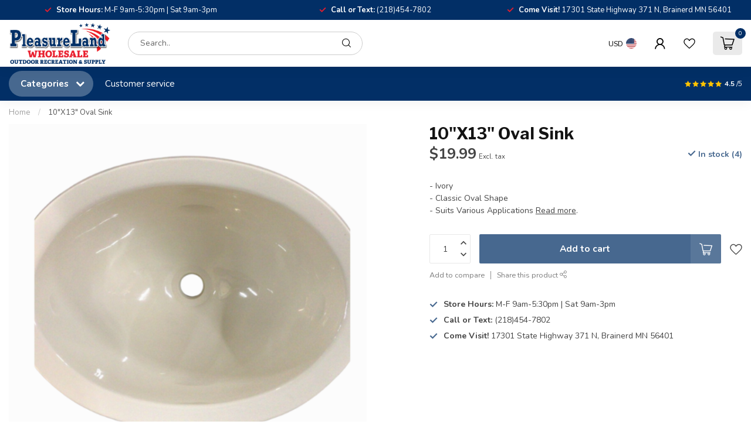

--- FILE ---
content_type: text/html;charset=utf-8
request_url: https://www.rvsurplusparts.net/10x13-oval-sink.html
body_size: 41704
content:
<!DOCTYPE html>
<html lang="en-US">
  <head>
<link rel="preconnect" href="https://cdn.shoplightspeed.com">
<link rel="preconnect" href="https://fonts.googleapis.com">
<link rel="preconnect" href="https://fonts.gstatic.com" crossorigin>
<!--

    Theme Proxima | v1.0.0.2504202501_1_642252
    Theme designed and created by Dyvelopment - We are true e-commerce heroes!

    For custom Lightspeed eCom development or design contact us at www.dyvelopment.com

      _____                  _                                  _   
     |  __ \                | |                                | |  
     | |  | |_   ___   _____| | ___  _ __  _ __ ___   ___ _ __ | |_ 
     | |  | | | | \ \ / / _ \ |/ _ \| '_ \| '_ ` _ \ / _ \ '_ \| __|
     | |__| | |_| |\ V /  __/ | (_) | |_) | | | | | |  __/ | | | |_ 
     |_____/ \__, | \_/ \___|_|\___/| .__/|_| |_| |_|\___|_| |_|\__|
              __/ |                 | |                             
             |___/                  |_|                             
-->


<meta charset="utf-8"/>
<!-- [START] 'blocks/head.rain' -->
<!--

  (c) 2008-2026 Lightspeed Netherlands B.V.
  http://www.lightspeedhq.com
  Generated: 21-01-2026 @ 18:23:02

-->
<link rel="canonical" href="https://www.rvsurplusparts.net/10x13-oval-sink.html"/>
<link rel="alternate" href="https://www.rvsurplusparts.net/index.rss" type="application/rss+xml" title="New products"/>
<meta name="robots" content="noodp,noydir"/>
<link href="https://www.rvsurplusparts.net/" rel="publisher"/>
<meta name="google-site-verification" content="google-site-verification=qsUQ5UE1Z1erzjltUOJNMKDrsfpkzz5-HUgj-gKEv2I"/>
<meta property="og:url" content="https://www.rvsurplusparts.net/10x13-oval-sink.html?source=facebook"/>
<meta property="og:site_name" content="PleasureLand RV Wholesale"/>
<meta property="og:title" content="10&quot;X13&quot; OVAL SINK"/>
<meta property="og:description" content="New Ivory oval sink<br />
<br />
14” Long, 10 1/2”Wide, 7” Deep"/>
<meta property="og:image" content="https://cdn.shoplightspeed.com/shops/642252/files/70405360/10x13-oval-sink.jpg"/>
<script>
<!-- Google tag (gtag.js) --> <script async src="https://www.googletagmanager.com/gtag/js?id=G-N6KN5LMR9S"></script> <script> window.dataLayer = window.dataLayer || []; function gtag(){dataLayer.push(arguments);} gtag('js', new Date()); gtag('config', 'G-N6KN5LMR9S'); </script>
</script>
<script>
var ae_lsecomapps_account_shop_id = "1525";
</script>
<script src="https://lsecom.advision-ecommerce.com/apps/js/api/affirm.min.js"></script>
<script>
/* DyApps Theme Addons config */
if( !window.dyapps ){ window.dyapps = {}; }
window.dyapps.addons = {
 "enabled": true,
 "created_at": "09-05-2024 19:45:32",
 "settings": {
    "matrix_separator": ",",
    "filterGroupSwatches": [],
    "swatchesForCustomFields": [],
    "plan": {
     "can_variant_group": true,
     "can_stockify": true,
     "can_vat_switcher": true,
     "can_age_popup": false,
     "can_custom_qty": false,
     "can_data01_colors": false
    },
    "advancedVariants": {
     "enabled": false,
     "price_in_dropdown": true,
     "stockify_in_dropdown": true,
     "disable_out_of_stock": true,
     "grid_swatches_container_selector": ".dy-collection-grid-swatch-holder",
     "grid_swatches_position": "left",
     "grid_swatches_max_colors": 4,
     "grid_swatches_enabled": true,
     "variant_status_icon": false,
     "display_type": "select",
     "product_swatches_size": "default",
     "live_pricing": true
    },
    "age_popup": {
     "enabled": false,
     "logo_url": "",
     "image_footer_url": "",
     "text": {
                 
        "us": {
         "content": "<h3>Confirm your age<\/h3><p>You must be over the age of 18 to enter this website.<\/p>",
         "content_no": "<h3>Sorry!<\/h3><p>Unfortunately you cannot access this website.<\/p>",
         "button_yes": "I am 18 years or older",
         "button_no": "I am under 18",
        }        }
    },
    "stockify": {
     "enabled": false,
     "stock_trigger_type": "outofstock",
     "optin_policy": false,
     "api": "https://my.dyapps.io/api/public/3d7f74c8f9/stockify/subscribe",
     "text": {
                 
        "us": {
         "email_placeholder": "Your email address",
         "button_trigger": "Notify me when back in stock",
         "button_submit": "Keep me updated!",
         "title": "Leave your email address",
         "desc": "Unfortunately this item is out of stock right now. Leave your email address below and we'll send you an email when the item is available again.",
         "bottom_text": "We use your data to send this email. Read more in our <a href=\"\/service\/privacy-policy\/\" target=\"_blank\">privacy policy<\/a>."
        }        }
    },
    "categoryBanners": {
     "enabled": true,
     "mobile_breakpoint": "576px",
     "category_banner": [],
     "banners": {
             }
    }
 },
 "swatches": {
 "default": {"is_default": true, "type": "multi", "values": {"background-size": "10px 10px", "background-position": "0 0, 0 5px, 5px -5px, -5px 0px", "background-image": "linear-gradient(45deg, rgba(100,100,100,0.3) 25%, transparent 25%),  linear-gradient(-45deg, rgba(100,100,100,0.3) 25%, transparent 25%),  linear-gradient(45deg, transparent 75%, rgba(100,100,100,0.3) 75%),  linear-gradient(-45deg, transparent 75%, rgba(100,100,100,0.3) 75%)"}} ,   }
};
</script>
<script>
<!-- Affirm -->
<script>
 _affirm_config = {
     public_api_key:  "1X8D61FL862JPWF5",
     script:          "https://cdn1.affirm.com/js/v2/affirm.js",
     locale:          "en_US",
     country_code:    "USA"
 };
 (function(l,g,m,e,a,f,b){var d,c=l[m]||{},h=document.createElement(f),n=document.getElementsByTagName(f)[0],k=function(a,b,c){return function(){a[b]._.push([c,arguments])}};c[e]=k(c,e,"set");d=c[e];c[a]={};c[a]._=[];d._=[];c[a][b]=k(c,a,b);a=0;for(b="set add save post open empty reset on off trigger ready setProduct".split(" ");a<b.length;a++)d[b[a]]=k(c,e,b[a]);a=0;for(b=["get","token","url","items"];a<b.length;a++)d[b[a]]=function(){};h.async=!0;h.src=g[f];n.parentNode.insertBefore(h,n);delete g[f];d(g);l[m]=c})(window,_affirm_config,"affirm","checkout","ui","script","ready");
</script>
<!-- End Affirm -->
</script>
<script src="https://www.powr.io/powr.js?external-type=lightspeed"></script>
<!--[if lt IE 9]>
<script src="https://cdn.shoplightspeed.com/assets/html5shiv.js?2025-02-20"></script>
<![endif]-->
<!-- [END] 'blocks/head.rain' -->

<title>10&quot;X13&quot; OVAL SINK - PleasureLand RV Wholesale</title>

<meta name="dyapps-addons-enabled" content="true">
<meta name="dyapps-addons-version" content="2022081001">
<meta name="dyapps-theme-name" content="Proxima">

<meta name="description" content="New Ivory oval sink<br />
<br />
14” Long, 10 1/2”Wide, 7” Deep" />
<meta name="keywords" content="10&quot;X13&quot;, Oval, Sink, Furniture, Clothing, Ice Fishing, Fishing, Camper, Trailer, Household, Cabinetry, Parts, Electrical, Plumbing, Heating, Cooling, Paneling, Flooring, Roofing, Siding, Aluminum, Empire, Suburban, Dometic, Patrick, Allure, Thomas Pa" />

<meta http-equiv="X-UA-Compatible" content="IE=edge">
<meta name="viewport" content="width=device-width, initial-scale=1">

<link rel="shortcut icon" href="https://cdn.shoplightspeed.com/shops/642252/themes/19092/v/1087820/assets/favicon.ico?20250801212454" type="image/x-icon" />
<link rel="preload" as="image" href="https://cdn.shoplightspeed.com/shops/642252/themes/19092/v/1087575/assets/logo.png?20250801212454">


	<link rel="preload" as="image" href="https://cdn.shoplightspeed.com/shops/642252/files/70405360/650x650x2/10x13-oval-sink.jpg">

<script src="https://cdn.shoplightspeed.com/shops/642252/themes/19092/assets/jquery-1-12-4-min.js?20251202153630" defer></script>
<script>if(navigator.userAgent.indexOf("MSIE ") > -1 || navigator.userAgent.indexOf("Trident/") > -1) { document.write('<script src="https://cdn.shoplightspeed.com/shops/642252/themes/19092/assets/intersection-observer-polyfill.js?20251202153630">\x3C/script>') }</script>

<style>/*!
 * Bootstrap Reboot v4.6.1 (https://getbootstrap.com/)
 * Copyright 2011-2021 The Bootstrap Authors
 * Copyright 2011-2021 Twitter, Inc.
 * Licensed under MIT (https://github.com/twbs/bootstrap/blob/main/LICENSE)
 * Forked from Normalize.css, licensed MIT (https://github.com/necolas/normalize.css/blob/master/LICENSE.md)
 */*,*::before,*::after{box-sizing:border-box}html{font-family:sans-serif;line-height:1.15;-webkit-text-size-adjust:100%;-webkit-tap-highlight-color:rgba(0,0,0,0)}article,aside,figcaption,figure,footer,header,hgroup,main,nav,section{display:block}body{margin:0;font-family:-apple-system,BlinkMacSystemFont,"Segoe UI",Roboto,"Helvetica Neue",Arial,"Noto Sans","Liberation Sans",sans-serif,"Apple Color Emoji","Segoe UI Emoji","Segoe UI Symbol","Noto Color Emoji";font-size:1rem;font-weight:400;line-height:1.42857143;color:#212529;text-align:left;background-color:#fff}[tabindex="-1"]:focus:not(:focus-visible){outline:0 !important}hr{box-sizing:content-box;height:0;overflow:visible}h1,h2,h3,h4,h5,h6{margin-top:0;margin-bottom:.5rem}p{margin-top:0;margin-bottom:1rem}abbr[title],abbr[data-original-title]{text-decoration:underline;text-decoration:underline dotted;cursor:help;border-bottom:0;text-decoration-skip-ink:none}address{margin-bottom:1rem;font-style:normal;line-height:inherit}ol,ul,dl{margin-top:0;margin-bottom:1rem}ol ol,ul ul,ol ul,ul ol{margin-bottom:0}dt{font-weight:700}dd{margin-bottom:.5rem;margin-left:0}blockquote{margin:0 0 1rem}b,strong{font-weight:bolder}small{font-size:80%}sub,sup{position:relative;font-size:75%;line-height:0;vertical-align:baseline}sub{bottom:-0.25em}sup{top:-0.5em}a{color:#007bff;text-decoration:none;background-color:transparent}a:hover{color:#0056b3;text-decoration:underline}a:not([href]):not([class]){color:inherit;text-decoration:none}a:not([href]):not([class]):hover{color:inherit;text-decoration:none}pre,code,kbd,samp{font-family:SFMono-Regular,Menlo,Monaco,Consolas,"Liberation Mono","Courier New",monospace;font-size:1em}pre{margin-top:0;margin-bottom:1rem;overflow:auto;-ms-overflow-style:scrollbar}figure{margin:0 0 1rem}img{vertical-align:middle;border-style:none}svg{overflow:hidden;vertical-align:middle}table{border-collapse:collapse}caption{padding-top:.75rem;padding-bottom:.75rem;color:#6c757d;text-align:left;caption-side:bottom}th{text-align:inherit;text-align:-webkit-match-parent}label{display:inline-block;margin-bottom:.5rem}button{border-radius:0}button:focus:not(:focus-visible){outline:0}input,button,select,optgroup,textarea{margin:0;font-family:inherit;font-size:inherit;line-height:inherit}button,input{overflow:visible}button,select{text-transform:none}[role=button]{cursor:pointer}select{word-wrap:normal}button,[type=button],[type=reset],[type=submit]{-webkit-appearance:button}button:not(:disabled),[type=button]:not(:disabled),[type=reset]:not(:disabled),[type=submit]:not(:disabled){cursor:pointer}button::-moz-focus-inner,[type=button]::-moz-focus-inner,[type=reset]::-moz-focus-inner,[type=submit]::-moz-focus-inner{padding:0;border-style:none}input[type=radio],input[type=checkbox]{box-sizing:border-box;padding:0}textarea{overflow:auto;resize:vertical}fieldset{min-width:0;padding:0;margin:0;border:0}legend{display:block;width:100%;max-width:100%;padding:0;margin-bottom:.5rem;font-size:1.5rem;line-height:inherit;color:inherit;white-space:normal}progress{vertical-align:baseline}[type=number]::-webkit-inner-spin-button,[type=number]::-webkit-outer-spin-button{height:auto}[type=search]{outline-offset:-2px;-webkit-appearance:none}[type=search]::-webkit-search-decoration{-webkit-appearance:none}::-webkit-file-upload-button{font:inherit;-webkit-appearance:button}output{display:inline-block}summary{display:list-item;cursor:pointer}template{display:none}[hidden]{display:none !important}/*!
 * Bootstrap Grid v4.6.1 (https://getbootstrap.com/)
 * Copyright 2011-2021 The Bootstrap Authors
 * Copyright 2011-2021 Twitter, Inc.
 * Licensed under MIT (https://github.com/twbs/bootstrap/blob/main/LICENSE)
 */html{box-sizing:border-box;-ms-overflow-style:scrollbar}*,*::before,*::after{box-sizing:inherit}.container,.container-fluid,.container-xl,.container-lg,.container-md,.container-sm{width:100%;padding-right:15px;padding-left:15px;margin-right:auto;margin-left:auto}@media(min-width: 576px){.container-sm,.container{max-width:540px}}@media(min-width: 768px){.container-md,.container-sm,.container{max-width:720px}}@media(min-width: 992px){.container-lg,.container-md,.container-sm,.container{max-width:960px}}@media(min-width: 1200px){.container-xl,.container-lg,.container-md,.container-sm,.container{max-width:1140px}}.row{display:flex;flex-wrap:wrap;margin-right:-15px;margin-left:-15px}.no-gutters{margin-right:0;margin-left:0}.no-gutters>.col,.no-gutters>[class*=col-]{padding-right:0;padding-left:0}.col-xl,.col-xl-auto,.col-xl-12,.col-xl-11,.col-xl-10,.col-xl-9,.col-xl-8,.col-xl-7,.col-xl-6,.col-xl-5,.col-xl-4,.col-xl-3,.col-xl-2,.col-xl-1,.col-lg,.col-lg-auto,.col-lg-12,.col-lg-11,.col-lg-10,.col-lg-9,.col-lg-8,.col-lg-7,.col-lg-6,.col-lg-5,.col-lg-4,.col-lg-3,.col-lg-2,.col-lg-1,.col-md,.col-md-auto,.col-md-12,.col-md-11,.col-md-10,.col-md-9,.col-md-8,.col-md-7,.col-md-6,.col-md-5,.col-md-4,.col-md-3,.col-md-2,.col-md-1,.col-sm,.col-sm-auto,.col-sm-12,.col-sm-11,.col-sm-10,.col-sm-9,.col-sm-8,.col-sm-7,.col-sm-6,.col-sm-5,.col-sm-4,.col-sm-3,.col-sm-2,.col-sm-1,.col,.col-auto,.col-12,.col-11,.col-10,.col-9,.col-8,.col-7,.col-6,.col-5,.col-4,.col-3,.col-2,.col-1{position:relative;width:100%;padding-right:15px;padding-left:15px}.col{flex-basis:0;flex-grow:1;max-width:100%}.row-cols-1>*{flex:0 0 100%;max-width:100%}.row-cols-2>*{flex:0 0 50%;max-width:50%}.row-cols-3>*{flex:0 0 33.3333333333%;max-width:33.3333333333%}.row-cols-4>*{flex:0 0 25%;max-width:25%}.row-cols-5>*{flex:0 0 20%;max-width:20%}.row-cols-6>*{flex:0 0 16.6666666667%;max-width:16.6666666667%}.col-auto{flex:0 0 auto;width:auto;max-width:100%}.col-1{flex:0 0 8.33333333%;max-width:8.33333333%}.col-2{flex:0 0 16.66666667%;max-width:16.66666667%}.col-3{flex:0 0 25%;max-width:25%}.col-4{flex:0 0 33.33333333%;max-width:33.33333333%}.col-5{flex:0 0 41.66666667%;max-width:41.66666667%}.col-6{flex:0 0 50%;max-width:50%}.col-7{flex:0 0 58.33333333%;max-width:58.33333333%}.col-8{flex:0 0 66.66666667%;max-width:66.66666667%}.col-9{flex:0 0 75%;max-width:75%}.col-10{flex:0 0 83.33333333%;max-width:83.33333333%}.col-11{flex:0 0 91.66666667%;max-width:91.66666667%}.col-12{flex:0 0 100%;max-width:100%}.order-first{order:-1}.order-last{order:13}.order-0{order:0}.order-1{order:1}.order-2{order:2}.order-3{order:3}.order-4{order:4}.order-5{order:5}.order-6{order:6}.order-7{order:7}.order-8{order:8}.order-9{order:9}.order-10{order:10}.order-11{order:11}.order-12{order:12}.offset-1{margin-left:8.33333333%}.offset-2{margin-left:16.66666667%}.offset-3{margin-left:25%}.offset-4{margin-left:33.33333333%}.offset-5{margin-left:41.66666667%}.offset-6{margin-left:50%}.offset-7{margin-left:58.33333333%}.offset-8{margin-left:66.66666667%}.offset-9{margin-left:75%}.offset-10{margin-left:83.33333333%}.offset-11{margin-left:91.66666667%}@media(min-width: 576px){.col-sm{flex-basis:0;flex-grow:1;max-width:100%}.row-cols-sm-1>*{flex:0 0 100%;max-width:100%}.row-cols-sm-2>*{flex:0 0 50%;max-width:50%}.row-cols-sm-3>*{flex:0 0 33.3333333333%;max-width:33.3333333333%}.row-cols-sm-4>*{flex:0 0 25%;max-width:25%}.row-cols-sm-5>*{flex:0 0 20%;max-width:20%}.row-cols-sm-6>*{flex:0 0 16.6666666667%;max-width:16.6666666667%}.col-sm-auto{flex:0 0 auto;width:auto;max-width:100%}.col-sm-1{flex:0 0 8.33333333%;max-width:8.33333333%}.col-sm-2{flex:0 0 16.66666667%;max-width:16.66666667%}.col-sm-3{flex:0 0 25%;max-width:25%}.col-sm-4{flex:0 0 33.33333333%;max-width:33.33333333%}.col-sm-5{flex:0 0 41.66666667%;max-width:41.66666667%}.col-sm-6{flex:0 0 50%;max-width:50%}.col-sm-7{flex:0 0 58.33333333%;max-width:58.33333333%}.col-sm-8{flex:0 0 66.66666667%;max-width:66.66666667%}.col-sm-9{flex:0 0 75%;max-width:75%}.col-sm-10{flex:0 0 83.33333333%;max-width:83.33333333%}.col-sm-11{flex:0 0 91.66666667%;max-width:91.66666667%}.col-sm-12{flex:0 0 100%;max-width:100%}.order-sm-first{order:-1}.order-sm-last{order:13}.order-sm-0{order:0}.order-sm-1{order:1}.order-sm-2{order:2}.order-sm-3{order:3}.order-sm-4{order:4}.order-sm-5{order:5}.order-sm-6{order:6}.order-sm-7{order:7}.order-sm-8{order:8}.order-sm-9{order:9}.order-sm-10{order:10}.order-sm-11{order:11}.order-sm-12{order:12}.offset-sm-0{margin-left:0}.offset-sm-1{margin-left:8.33333333%}.offset-sm-2{margin-left:16.66666667%}.offset-sm-3{margin-left:25%}.offset-sm-4{margin-left:33.33333333%}.offset-sm-5{margin-left:41.66666667%}.offset-sm-6{margin-left:50%}.offset-sm-7{margin-left:58.33333333%}.offset-sm-8{margin-left:66.66666667%}.offset-sm-9{margin-left:75%}.offset-sm-10{margin-left:83.33333333%}.offset-sm-11{margin-left:91.66666667%}}@media(min-width: 768px){.col-md{flex-basis:0;flex-grow:1;max-width:100%}.row-cols-md-1>*{flex:0 0 100%;max-width:100%}.row-cols-md-2>*{flex:0 0 50%;max-width:50%}.row-cols-md-3>*{flex:0 0 33.3333333333%;max-width:33.3333333333%}.row-cols-md-4>*{flex:0 0 25%;max-width:25%}.row-cols-md-5>*{flex:0 0 20%;max-width:20%}.row-cols-md-6>*{flex:0 0 16.6666666667%;max-width:16.6666666667%}.col-md-auto{flex:0 0 auto;width:auto;max-width:100%}.col-md-1{flex:0 0 8.33333333%;max-width:8.33333333%}.col-md-2{flex:0 0 16.66666667%;max-width:16.66666667%}.col-md-3{flex:0 0 25%;max-width:25%}.col-md-4{flex:0 0 33.33333333%;max-width:33.33333333%}.col-md-5{flex:0 0 41.66666667%;max-width:41.66666667%}.col-md-6{flex:0 0 50%;max-width:50%}.col-md-7{flex:0 0 58.33333333%;max-width:58.33333333%}.col-md-8{flex:0 0 66.66666667%;max-width:66.66666667%}.col-md-9{flex:0 0 75%;max-width:75%}.col-md-10{flex:0 0 83.33333333%;max-width:83.33333333%}.col-md-11{flex:0 0 91.66666667%;max-width:91.66666667%}.col-md-12{flex:0 0 100%;max-width:100%}.order-md-first{order:-1}.order-md-last{order:13}.order-md-0{order:0}.order-md-1{order:1}.order-md-2{order:2}.order-md-3{order:3}.order-md-4{order:4}.order-md-5{order:5}.order-md-6{order:6}.order-md-7{order:7}.order-md-8{order:8}.order-md-9{order:9}.order-md-10{order:10}.order-md-11{order:11}.order-md-12{order:12}.offset-md-0{margin-left:0}.offset-md-1{margin-left:8.33333333%}.offset-md-2{margin-left:16.66666667%}.offset-md-3{margin-left:25%}.offset-md-4{margin-left:33.33333333%}.offset-md-5{margin-left:41.66666667%}.offset-md-6{margin-left:50%}.offset-md-7{margin-left:58.33333333%}.offset-md-8{margin-left:66.66666667%}.offset-md-9{margin-left:75%}.offset-md-10{margin-left:83.33333333%}.offset-md-11{margin-left:91.66666667%}}@media(min-width: 992px){.col-lg{flex-basis:0;flex-grow:1;max-width:100%}.row-cols-lg-1>*{flex:0 0 100%;max-width:100%}.row-cols-lg-2>*{flex:0 0 50%;max-width:50%}.row-cols-lg-3>*{flex:0 0 33.3333333333%;max-width:33.3333333333%}.row-cols-lg-4>*{flex:0 0 25%;max-width:25%}.row-cols-lg-5>*{flex:0 0 20%;max-width:20%}.row-cols-lg-6>*{flex:0 0 16.6666666667%;max-width:16.6666666667%}.col-lg-auto{flex:0 0 auto;width:auto;max-width:100%}.col-lg-1{flex:0 0 8.33333333%;max-width:8.33333333%}.col-lg-2{flex:0 0 16.66666667%;max-width:16.66666667%}.col-lg-3{flex:0 0 25%;max-width:25%}.col-lg-4{flex:0 0 33.33333333%;max-width:33.33333333%}.col-lg-5{flex:0 0 41.66666667%;max-width:41.66666667%}.col-lg-6{flex:0 0 50%;max-width:50%}.col-lg-7{flex:0 0 58.33333333%;max-width:58.33333333%}.col-lg-8{flex:0 0 66.66666667%;max-width:66.66666667%}.col-lg-9{flex:0 0 75%;max-width:75%}.col-lg-10{flex:0 0 83.33333333%;max-width:83.33333333%}.col-lg-11{flex:0 0 91.66666667%;max-width:91.66666667%}.col-lg-12{flex:0 0 100%;max-width:100%}.order-lg-first{order:-1}.order-lg-last{order:13}.order-lg-0{order:0}.order-lg-1{order:1}.order-lg-2{order:2}.order-lg-3{order:3}.order-lg-4{order:4}.order-lg-5{order:5}.order-lg-6{order:6}.order-lg-7{order:7}.order-lg-8{order:8}.order-lg-9{order:9}.order-lg-10{order:10}.order-lg-11{order:11}.order-lg-12{order:12}.offset-lg-0{margin-left:0}.offset-lg-1{margin-left:8.33333333%}.offset-lg-2{margin-left:16.66666667%}.offset-lg-3{margin-left:25%}.offset-lg-4{margin-left:33.33333333%}.offset-lg-5{margin-left:41.66666667%}.offset-lg-6{margin-left:50%}.offset-lg-7{margin-left:58.33333333%}.offset-lg-8{margin-left:66.66666667%}.offset-lg-9{margin-left:75%}.offset-lg-10{margin-left:83.33333333%}.offset-lg-11{margin-left:91.66666667%}}@media(min-width: 1200px){.col-xl{flex-basis:0;flex-grow:1;max-width:100%}.row-cols-xl-1>*{flex:0 0 100%;max-width:100%}.row-cols-xl-2>*{flex:0 0 50%;max-width:50%}.row-cols-xl-3>*{flex:0 0 33.3333333333%;max-width:33.3333333333%}.row-cols-xl-4>*{flex:0 0 25%;max-width:25%}.row-cols-xl-5>*{flex:0 0 20%;max-width:20%}.row-cols-xl-6>*{flex:0 0 16.6666666667%;max-width:16.6666666667%}.col-xl-auto{flex:0 0 auto;width:auto;max-width:100%}.col-xl-1{flex:0 0 8.33333333%;max-width:8.33333333%}.col-xl-2{flex:0 0 16.66666667%;max-width:16.66666667%}.col-xl-3{flex:0 0 25%;max-width:25%}.col-xl-4{flex:0 0 33.33333333%;max-width:33.33333333%}.col-xl-5{flex:0 0 41.66666667%;max-width:41.66666667%}.col-xl-6{flex:0 0 50%;max-width:50%}.col-xl-7{flex:0 0 58.33333333%;max-width:58.33333333%}.col-xl-8{flex:0 0 66.66666667%;max-width:66.66666667%}.col-xl-9{flex:0 0 75%;max-width:75%}.col-xl-10{flex:0 0 83.33333333%;max-width:83.33333333%}.col-xl-11{flex:0 0 91.66666667%;max-width:91.66666667%}.col-xl-12{flex:0 0 100%;max-width:100%}.order-xl-first{order:-1}.order-xl-last{order:13}.order-xl-0{order:0}.order-xl-1{order:1}.order-xl-2{order:2}.order-xl-3{order:3}.order-xl-4{order:4}.order-xl-5{order:5}.order-xl-6{order:6}.order-xl-7{order:7}.order-xl-8{order:8}.order-xl-9{order:9}.order-xl-10{order:10}.order-xl-11{order:11}.order-xl-12{order:12}.offset-xl-0{margin-left:0}.offset-xl-1{margin-left:8.33333333%}.offset-xl-2{margin-left:16.66666667%}.offset-xl-3{margin-left:25%}.offset-xl-4{margin-left:33.33333333%}.offset-xl-5{margin-left:41.66666667%}.offset-xl-6{margin-left:50%}.offset-xl-7{margin-left:58.33333333%}.offset-xl-8{margin-left:66.66666667%}.offset-xl-9{margin-left:75%}.offset-xl-10{margin-left:83.33333333%}.offset-xl-11{margin-left:91.66666667%}}.d-none{display:none !important}.d-inline{display:inline !important}.d-inline-block{display:inline-block !important}.d-block{display:block !important}.d-table{display:table !important}.d-table-row{display:table-row !important}.d-table-cell{display:table-cell !important}.d-flex{display:flex !important}.d-inline-flex{display:inline-flex !important}@media(min-width: 576px){.d-sm-none{display:none !important}.d-sm-inline{display:inline !important}.d-sm-inline-block{display:inline-block !important}.d-sm-block{display:block !important}.d-sm-table{display:table !important}.d-sm-table-row{display:table-row !important}.d-sm-table-cell{display:table-cell !important}.d-sm-flex{display:flex !important}.d-sm-inline-flex{display:inline-flex !important}}@media(min-width: 768px){.d-md-none{display:none !important}.d-md-inline{display:inline !important}.d-md-inline-block{display:inline-block !important}.d-md-block{display:block !important}.d-md-table{display:table !important}.d-md-table-row{display:table-row !important}.d-md-table-cell{display:table-cell !important}.d-md-flex{display:flex !important}.d-md-inline-flex{display:inline-flex !important}}@media(min-width: 992px){.d-lg-none{display:none !important}.d-lg-inline{display:inline !important}.d-lg-inline-block{display:inline-block !important}.d-lg-block{display:block !important}.d-lg-table{display:table !important}.d-lg-table-row{display:table-row !important}.d-lg-table-cell{display:table-cell !important}.d-lg-flex{display:flex !important}.d-lg-inline-flex{display:inline-flex !important}}@media(min-width: 1200px){.d-xl-none{display:none !important}.d-xl-inline{display:inline !important}.d-xl-inline-block{display:inline-block !important}.d-xl-block{display:block !important}.d-xl-table{display:table !important}.d-xl-table-row{display:table-row !important}.d-xl-table-cell{display:table-cell !important}.d-xl-flex{display:flex !important}.d-xl-inline-flex{display:inline-flex !important}}@media print{.d-print-none{display:none !important}.d-print-inline{display:inline !important}.d-print-inline-block{display:inline-block !important}.d-print-block{display:block !important}.d-print-table{display:table !important}.d-print-table-row{display:table-row !important}.d-print-table-cell{display:table-cell !important}.d-print-flex{display:flex !important}.d-print-inline-flex{display:inline-flex !important}}.flex-row{flex-direction:row !important}.flex-column{flex-direction:column !important}.flex-row-reverse{flex-direction:row-reverse !important}.flex-column-reverse{flex-direction:column-reverse !important}.flex-wrap{flex-wrap:wrap !important}.flex-nowrap{flex-wrap:nowrap !important}.flex-wrap-reverse{flex-wrap:wrap-reverse !important}.flex-fill{flex:1 1 auto !important}.flex-grow-0{flex-grow:0 !important}.flex-grow-1{flex-grow:1 !important}.flex-shrink-0{flex-shrink:0 !important}.flex-shrink-1{flex-shrink:1 !important}.justify-content-start{justify-content:flex-start !important}.justify-content-end{justify-content:flex-end !important}.justify-content-center{justify-content:center !important}.justify-content-between{justify-content:space-between !important}.justify-content-around{justify-content:space-around !important}.align-items-start{align-items:flex-start !important}.align-items-end{align-items:flex-end !important}.align-items-center{align-items:center !important}.align-items-baseline{align-items:baseline !important}.align-items-stretch{align-items:stretch !important}.align-content-start{align-content:flex-start !important}.align-content-end{align-content:flex-end !important}.align-content-center{align-content:center !important}.align-content-between{align-content:space-between !important}.align-content-around{align-content:space-around !important}.align-content-stretch{align-content:stretch !important}.align-self-auto{align-self:auto !important}.align-self-start{align-self:flex-start !important}.align-self-end{align-self:flex-end !important}.align-self-center{align-self:center !important}.align-self-baseline{align-self:baseline !important}.align-self-stretch{align-self:stretch !important}@media(min-width: 576px){.flex-sm-row{flex-direction:row !important}.flex-sm-column{flex-direction:column !important}.flex-sm-row-reverse{flex-direction:row-reverse !important}.flex-sm-column-reverse{flex-direction:column-reverse !important}.flex-sm-wrap{flex-wrap:wrap !important}.flex-sm-nowrap{flex-wrap:nowrap !important}.flex-sm-wrap-reverse{flex-wrap:wrap-reverse !important}.flex-sm-fill{flex:1 1 auto !important}.flex-sm-grow-0{flex-grow:0 !important}.flex-sm-grow-1{flex-grow:1 !important}.flex-sm-shrink-0{flex-shrink:0 !important}.flex-sm-shrink-1{flex-shrink:1 !important}.justify-content-sm-start{justify-content:flex-start !important}.justify-content-sm-end{justify-content:flex-end !important}.justify-content-sm-center{justify-content:center !important}.justify-content-sm-between{justify-content:space-between !important}.justify-content-sm-around{justify-content:space-around !important}.align-items-sm-start{align-items:flex-start !important}.align-items-sm-end{align-items:flex-end !important}.align-items-sm-center{align-items:center !important}.align-items-sm-baseline{align-items:baseline !important}.align-items-sm-stretch{align-items:stretch !important}.align-content-sm-start{align-content:flex-start !important}.align-content-sm-end{align-content:flex-end !important}.align-content-sm-center{align-content:center !important}.align-content-sm-between{align-content:space-between !important}.align-content-sm-around{align-content:space-around !important}.align-content-sm-stretch{align-content:stretch !important}.align-self-sm-auto{align-self:auto !important}.align-self-sm-start{align-self:flex-start !important}.align-self-sm-end{align-self:flex-end !important}.align-self-sm-center{align-self:center !important}.align-self-sm-baseline{align-self:baseline !important}.align-self-sm-stretch{align-self:stretch !important}}@media(min-width: 768px){.flex-md-row{flex-direction:row !important}.flex-md-column{flex-direction:column !important}.flex-md-row-reverse{flex-direction:row-reverse !important}.flex-md-column-reverse{flex-direction:column-reverse !important}.flex-md-wrap{flex-wrap:wrap !important}.flex-md-nowrap{flex-wrap:nowrap !important}.flex-md-wrap-reverse{flex-wrap:wrap-reverse !important}.flex-md-fill{flex:1 1 auto !important}.flex-md-grow-0{flex-grow:0 !important}.flex-md-grow-1{flex-grow:1 !important}.flex-md-shrink-0{flex-shrink:0 !important}.flex-md-shrink-1{flex-shrink:1 !important}.justify-content-md-start{justify-content:flex-start !important}.justify-content-md-end{justify-content:flex-end !important}.justify-content-md-center{justify-content:center !important}.justify-content-md-between{justify-content:space-between !important}.justify-content-md-around{justify-content:space-around !important}.align-items-md-start{align-items:flex-start !important}.align-items-md-end{align-items:flex-end !important}.align-items-md-center{align-items:center !important}.align-items-md-baseline{align-items:baseline !important}.align-items-md-stretch{align-items:stretch !important}.align-content-md-start{align-content:flex-start !important}.align-content-md-end{align-content:flex-end !important}.align-content-md-center{align-content:center !important}.align-content-md-between{align-content:space-between !important}.align-content-md-around{align-content:space-around !important}.align-content-md-stretch{align-content:stretch !important}.align-self-md-auto{align-self:auto !important}.align-self-md-start{align-self:flex-start !important}.align-self-md-end{align-self:flex-end !important}.align-self-md-center{align-self:center !important}.align-self-md-baseline{align-self:baseline !important}.align-self-md-stretch{align-self:stretch !important}}@media(min-width: 992px){.flex-lg-row{flex-direction:row !important}.flex-lg-column{flex-direction:column !important}.flex-lg-row-reverse{flex-direction:row-reverse !important}.flex-lg-column-reverse{flex-direction:column-reverse !important}.flex-lg-wrap{flex-wrap:wrap !important}.flex-lg-nowrap{flex-wrap:nowrap !important}.flex-lg-wrap-reverse{flex-wrap:wrap-reverse !important}.flex-lg-fill{flex:1 1 auto !important}.flex-lg-grow-0{flex-grow:0 !important}.flex-lg-grow-1{flex-grow:1 !important}.flex-lg-shrink-0{flex-shrink:0 !important}.flex-lg-shrink-1{flex-shrink:1 !important}.justify-content-lg-start{justify-content:flex-start !important}.justify-content-lg-end{justify-content:flex-end !important}.justify-content-lg-center{justify-content:center !important}.justify-content-lg-between{justify-content:space-between !important}.justify-content-lg-around{justify-content:space-around !important}.align-items-lg-start{align-items:flex-start !important}.align-items-lg-end{align-items:flex-end !important}.align-items-lg-center{align-items:center !important}.align-items-lg-baseline{align-items:baseline !important}.align-items-lg-stretch{align-items:stretch !important}.align-content-lg-start{align-content:flex-start !important}.align-content-lg-end{align-content:flex-end !important}.align-content-lg-center{align-content:center !important}.align-content-lg-between{align-content:space-between !important}.align-content-lg-around{align-content:space-around !important}.align-content-lg-stretch{align-content:stretch !important}.align-self-lg-auto{align-self:auto !important}.align-self-lg-start{align-self:flex-start !important}.align-self-lg-end{align-self:flex-end !important}.align-self-lg-center{align-self:center !important}.align-self-lg-baseline{align-self:baseline !important}.align-self-lg-stretch{align-self:stretch !important}}@media(min-width: 1200px){.flex-xl-row{flex-direction:row !important}.flex-xl-column{flex-direction:column !important}.flex-xl-row-reverse{flex-direction:row-reverse !important}.flex-xl-column-reverse{flex-direction:column-reverse !important}.flex-xl-wrap{flex-wrap:wrap !important}.flex-xl-nowrap{flex-wrap:nowrap !important}.flex-xl-wrap-reverse{flex-wrap:wrap-reverse !important}.flex-xl-fill{flex:1 1 auto !important}.flex-xl-grow-0{flex-grow:0 !important}.flex-xl-grow-1{flex-grow:1 !important}.flex-xl-shrink-0{flex-shrink:0 !important}.flex-xl-shrink-1{flex-shrink:1 !important}.justify-content-xl-start{justify-content:flex-start !important}.justify-content-xl-end{justify-content:flex-end !important}.justify-content-xl-center{justify-content:center !important}.justify-content-xl-between{justify-content:space-between !important}.justify-content-xl-around{justify-content:space-around !important}.align-items-xl-start{align-items:flex-start !important}.align-items-xl-end{align-items:flex-end !important}.align-items-xl-center{align-items:center !important}.align-items-xl-baseline{align-items:baseline !important}.align-items-xl-stretch{align-items:stretch !important}.align-content-xl-start{align-content:flex-start !important}.align-content-xl-end{align-content:flex-end !important}.align-content-xl-center{align-content:center !important}.align-content-xl-between{align-content:space-between !important}.align-content-xl-around{align-content:space-around !important}.align-content-xl-stretch{align-content:stretch !important}.align-self-xl-auto{align-self:auto !important}.align-self-xl-start{align-self:flex-start !important}.align-self-xl-end{align-self:flex-end !important}.align-self-xl-center{align-self:center !important}.align-self-xl-baseline{align-self:baseline !important}.align-self-xl-stretch{align-self:stretch !important}}.m-0{margin:0 !important}.mt-0,.my-0{margin-top:0 !important}.mr-0,.mx-0{margin-right:0 !important}.mb-0,.my-0{margin-bottom:0 !important}.ml-0,.mx-0{margin-left:0 !important}.m-1{margin:5px !important}.mt-1,.my-1{margin-top:5px !important}.mr-1,.mx-1{margin-right:5px !important}.mb-1,.my-1{margin-bottom:5px !important}.ml-1,.mx-1{margin-left:5px !important}.m-2{margin:10px !important}.mt-2,.my-2{margin-top:10px !important}.mr-2,.mx-2{margin-right:10px !important}.mb-2,.my-2{margin-bottom:10px !important}.ml-2,.mx-2{margin-left:10px !important}.m-3{margin:15px !important}.mt-3,.my-3{margin-top:15px !important}.mr-3,.mx-3{margin-right:15px !important}.mb-3,.my-3{margin-bottom:15px !important}.ml-3,.mx-3{margin-left:15px !important}.m-4{margin:30px !important}.mt-4,.my-4{margin-top:30px !important}.mr-4,.mx-4{margin-right:30px !important}.mb-4,.my-4{margin-bottom:30px !important}.ml-4,.mx-4{margin-left:30px !important}.m-5{margin:50px !important}.mt-5,.my-5{margin-top:50px !important}.mr-5,.mx-5{margin-right:50px !important}.mb-5,.my-5{margin-bottom:50px !important}.ml-5,.mx-5{margin-left:50px !important}.m-6{margin:80px !important}.mt-6,.my-6{margin-top:80px !important}.mr-6,.mx-6{margin-right:80px !important}.mb-6,.my-6{margin-bottom:80px !important}.ml-6,.mx-6{margin-left:80px !important}.p-0{padding:0 !important}.pt-0,.py-0{padding-top:0 !important}.pr-0,.px-0{padding-right:0 !important}.pb-0,.py-0{padding-bottom:0 !important}.pl-0,.px-0{padding-left:0 !important}.p-1{padding:5px !important}.pt-1,.py-1{padding-top:5px !important}.pr-1,.px-1{padding-right:5px !important}.pb-1,.py-1{padding-bottom:5px !important}.pl-1,.px-1{padding-left:5px !important}.p-2{padding:10px !important}.pt-2,.py-2{padding-top:10px !important}.pr-2,.px-2{padding-right:10px !important}.pb-2,.py-2{padding-bottom:10px !important}.pl-2,.px-2{padding-left:10px !important}.p-3{padding:15px !important}.pt-3,.py-3{padding-top:15px !important}.pr-3,.px-3{padding-right:15px !important}.pb-3,.py-3{padding-bottom:15px !important}.pl-3,.px-3{padding-left:15px !important}.p-4{padding:30px !important}.pt-4,.py-4{padding-top:30px !important}.pr-4,.px-4{padding-right:30px !important}.pb-4,.py-4{padding-bottom:30px !important}.pl-4,.px-4{padding-left:30px !important}.p-5{padding:50px !important}.pt-5,.py-5{padding-top:50px !important}.pr-5,.px-5{padding-right:50px !important}.pb-5,.py-5{padding-bottom:50px !important}.pl-5,.px-5{padding-left:50px !important}.p-6{padding:80px !important}.pt-6,.py-6{padding-top:80px !important}.pr-6,.px-6{padding-right:80px !important}.pb-6,.py-6{padding-bottom:80px !important}.pl-6,.px-6{padding-left:80px !important}.m-n1{margin:-5px !important}.mt-n1,.my-n1{margin-top:-5px !important}.mr-n1,.mx-n1{margin-right:-5px !important}.mb-n1,.my-n1{margin-bottom:-5px !important}.ml-n1,.mx-n1{margin-left:-5px !important}.m-n2{margin:-10px !important}.mt-n2,.my-n2{margin-top:-10px !important}.mr-n2,.mx-n2{margin-right:-10px !important}.mb-n2,.my-n2{margin-bottom:-10px !important}.ml-n2,.mx-n2{margin-left:-10px !important}.m-n3{margin:-15px !important}.mt-n3,.my-n3{margin-top:-15px !important}.mr-n3,.mx-n3{margin-right:-15px !important}.mb-n3,.my-n3{margin-bottom:-15px !important}.ml-n3,.mx-n3{margin-left:-15px !important}.m-n4{margin:-30px !important}.mt-n4,.my-n4{margin-top:-30px !important}.mr-n4,.mx-n4{margin-right:-30px !important}.mb-n4,.my-n4{margin-bottom:-30px !important}.ml-n4,.mx-n4{margin-left:-30px !important}.m-n5{margin:-50px !important}.mt-n5,.my-n5{margin-top:-50px !important}.mr-n5,.mx-n5{margin-right:-50px !important}.mb-n5,.my-n5{margin-bottom:-50px !important}.ml-n5,.mx-n5{margin-left:-50px !important}.m-n6{margin:-80px !important}.mt-n6,.my-n6{margin-top:-80px !important}.mr-n6,.mx-n6{margin-right:-80px !important}.mb-n6,.my-n6{margin-bottom:-80px !important}.ml-n6,.mx-n6{margin-left:-80px !important}.m-auto{margin:auto !important}.mt-auto,.my-auto{margin-top:auto !important}.mr-auto,.mx-auto{margin-right:auto !important}.mb-auto,.my-auto{margin-bottom:auto !important}.ml-auto,.mx-auto{margin-left:auto !important}@media(min-width: 576px){.m-sm-0{margin:0 !important}.mt-sm-0,.my-sm-0{margin-top:0 !important}.mr-sm-0,.mx-sm-0{margin-right:0 !important}.mb-sm-0,.my-sm-0{margin-bottom:0 !important}.ml-sm-0,.mx-sm-0{margin-left:0 !important}.m-sm-1{margin:5px !important}.mt-sm-1,.my-sm-1{margin-top:5px !important}.mr-sm-1,.mx-sm-1{margin-right:5px !important}.mb-sm-1,.my-sm-1{margin-bottom:5px !important}.ml-sm-1,.mx-sm-1{margin-left:5px !important}.m-sm-2{margin:10px !important}.mt-sm-2,.my-sm-2{margin-top:10px !important}.mr-sm-2,.mx-sm-2{margin-right:10px !important}.mb-sm-2,.my-sm-2{margin-bottom:10px !important}.ml-sm-2,.mx-sm-2{margin-left:10px !important}.m-sm-3{margin:15px !important}.mt-sm-3,.my-sm-3{margin-top:15px !important}.mr-sm-3,.mx-sm-3{margin-right:15px !important}.mb-sm-3,.my-sm-3{margin-bottom:15px !important}.ml-sm-3,.mx-sm-3{margin-left:15px !important}.m-sm-4{margin:30px !important}.mt-sm-4,.my-sm-4{margin-top:30px !important}.mr-sm-4,.mx-sm-4{margin-right:30px !important}.mb-sm-4,.my-sm-4{margin-bottom:30px !important}.ml-sm-4,.mx-sm-4{margin-left:30px !important}.m-sm-5{margin:50px !important}.mt-sm-5,.my-sm-5{margin-top:50px !important}.mr-sm-5,.mx-sm-5{margin-right:50px !important}.mb-sm-5,.my-sm-5{margin-bottom:50px !important}.ml-sm-5,.mx-sm-5{margin-left:50px !important}.m-sm-6{margin:80px !important}.mt-sm-6,.my-sm-6{margin-top:80px !important}.mr-sm-6,.mx-sm-6{margin-right:80px !important}.mb-sm-6,.my-sm-6{margin-bottom:80px !important}.ml-sm-6,.mx-sm-6{margin-left:80px !important}.p-sm-0{padding:0 !important}.pt-sm-0,.py-sm-0{padding-top:0 !important}.pr-sm-0,.px-sm-0{padding-right:0 !important}.pb-sm-0,.py-sm-0{padding-bottom:0 !important}.pl-sm-0,.px-sm-0{padding-left:0 !important}.p-sm-1{padding:5px !important}.pt-sm-1,.py-sm-1{padding-top:5px !important}.pr-sm-1,.px-sm-1{padding-right:5px !important}.pb-sm-1,.py-sm-1{padding-bottom:5px !important}.pl-sm-1,.px-sm-1{padding-left:5px !important}.p-sm-2{padding:10px !important}.pt-sm-2,.py-sm-2{padding-top:10px !important}.pr-sm-2,.px-sm-2{padding-right:10px !important}.pb-sm-2,.py-sm-2{padding-bottom:10px !important}.pl-sm-2,.px-sm-2{padding-left:10px !important}.p-sm-3{padding:15px !important}.pt-sm-3,.py-sm-3{padding-top:15px !important}.pr-sm-3,.px-sm-3{padding-right:15px !important}.pb-sm-3,.py-sm-3{padding-bottom:15px !important}.pl-sm-3,.px-sm-3{padding-left:15px !important}.p-sm-4{padding:30px !important}.pt-sm-4,.py-sm-4{padding-top:30px !important}.pr-sm-4,.px-sm-4{padding-right:30px !important}.pb-sm-4,.py-sm-4{padding-bottom:30px !important}.pl-sm-4,.px-sm-4{padding-left:30px !important}.p-sm-5{padding:50px !important}.pt-sm-5,.py-sm-5{padding-top:50px !important}.pr-sm-5,.px-sm-5{padding-right:50px !important}.pb-sm-5,.py-sm-5{padding-bottom:50px !important}.pl-sm-5,.px-sm-5{padding-left:50px !important}.p-sm-6{padding:80px !important}.pt-sm-6,.py-sm-6{padding-top:80px !important}.pr-sm-6,.px-sm-6{padding-right:80px !important}.pb-sm-6,.py-sm-6{padding-bottom:80px !important}.pl-sm-6,.px-sm-6{padding-left:80px !important}.m-sm-n1{margin:-5px !important}.mt-sm-n1,.my-sm-n1{margin-top:-5px !important}.mr-sm-n1,.mx-sm-n1{margin-right:-5px !important}.mb-sm-n1,.my-sm-n1{margin-bottom:-5px !important}.ml-sm-n1,.mx-sm-n1{margin-left:-5px !important}.m-sm-n2{margin:-10px !important}.mt-sm-n2,.my-sm-n2{margin-top:-10px !important}.mr-sm-n2,.mx-sm-n2{margin-right:-10px !important}.mb-sm-n2,.my-sm-n2{margin-bottom:-10px !important}.ml-sm-n2,.mx-sm-n2{margin-left:-10px !important}.m-sm-n3{margin:-15px !important}.mt-sm-n3,.my-sm-n3{margin-top:-15px !important}.mr-sm-n3,.mx-sm-n3{margin-right:-15px !important}.mb-sm-n3,.my-sm-n3{margin-bottom:-15px !important}.ml-sm-n3,.mx-sm-n3{margin-left:-15px !important}.m-sm-n4{margin:-30px !important}.mt-sm-n4,.my-sm-n4{margin-top:-30px !important}.mr-sm-n4,.mx-sm-n4{margin-right:-30px !important}.mb-sm-n4,.my-sm-n4{margin-bottom:-30px !important}.ml-sm-n4,.mx-sm-n4{margin-left:-30px !important}.m-sm-n5{margin:-50px !important}.mt-sm-n5,.my-sm-n5{margin-top:-50px !important}.mr-sm-n5,.mx-sm-n5{margin-right:-50px !important}.mb-sm-n5,.my-sm-n5{margin-bottom:-50px !important}.ml-sm-n5,.mx-sm-n5{margin-left:-50px !important}.m-sm-n6{margin:-80px !important}.mt-sm-n6,.my-sm-n6{margin-top:-80px !important}.mr-sm-n6,.mx-sm-n6{margin-right:-80px !important}.mb-sm-n6,.my-sm-n6{margin-bottom:-80px !important}.ml-sm-n6,.mx-sm-n6{margin-left:-80px !important}.m-sm-auto{margin:auto !important}.mt-sm-auto,.my-sm-auto{margin-top:auto !important}.mr-sm-auto,.mx-sm-auto{margin-right:auto !important}.mb-sm-auto,.my-sm-auto{margin-bottom:auto !important}.ml-sm-auto,.mx-sm-auto{margin-left:auto !important}}@media(min-width: 768px){.m-md-0{margin:0 !important}.mt-md-0,.my-md-0{margin-top:0 !important}.mr-md-0,.mx-md-0{margin-right:0 !important}.mb-md-0,.my-md-0{margin-bottom:0 !important}.ml-md-0,.mx-md-0{margin-left:0 !important}.m-md-1{margin:5px !important}.mt-md-1,.my-md-1{margin-top:5px !important}.mr-md-1,.mx-md-1{margin-right:5px !important}.mb-md-1,.my-md-1{margin-bottom:5px !important}.ml-md-1,.mx-md-1{margin-left:5px !important}.m-md-2{margin:10px !important}.mt-md-2,.my-md-2{margin-top:10px !important}.mr-md-2,.mx-md-2{margin-right:10px !important}.mb-md-2,.my-md-2{margin-bottom:10px !important}.ml-md-2,.mx-md-2{margin-left:10px !important}.m-md-3{margin:15px !important}.mt-md-3,.my-md-3{margin-top:15px !important}.mr-md-3,.mx-md-3{margin-right:15px !important}.mb-md-3,.my-md-3{margin-bottom:15px !important}.ml-md-3,.mx-md-3{margin-left:15px !important}.m-md-4{margin:30px !important}.mt-md-4,.my-md-4{margin-top:30px !important}.mr-md-4,.mx-md-4{margin-right:30px !important}.mb-md-4,.my-md-4{margin-bottom:30px !important}.ml-md-4,.mx-md-4{margin-left:30px !important}.m-md-5{margin:50px !important}.mt-md-5,.my-md-5{margin-top:50px !important}.mr-md-5,.mx-md-5{margin-right:50px !important}.mb-md-5,.my-md-5{margin-bottom:50px !important}.ml-md-5,.mx-md-5{margin-left:50px !important}.m-md-6{margin:80px !important}.mt-md-6,.my-md-6{margin-top:80px !important}.mr-md-6,.mx-md-6{margin-right:80px !important}.mb-md-6,.my-md-6{margin-bottom:80px !important}.ml-md-6,.mx-md-6{margin-left:80px !important}.p-md-0{padding:0 !important}.pt-md-0,.py-md-0{padding-top:0 !important}.pr-md-0,.px-md-0{padding-right:0 !important}.pb-md-0,.py-md-0{padding-bottom:0 !important}.pl-md-0,.px-md-0{padding-left:0 !important}.p-md-1{padding:5px !important}.pt-md-1,.py-md-1{padding-top:5px !important}.pr-md-1,.px-md-1{padding-right:5px !important}.pb-md-1,.py-md-1{padding-bottom:5px !important}.pl-md-1,.px-md-1{padding-left:5px !important}.p-md-2{padding:10px !important}.pt-md-2,.py-md-2{padding-top:10px !important}.pr-md-2,.px-md-2{padding-right:10px !important}.pb-md-2,.py-md-2{padding-bottom:10px !important}.pl-md-2,.px-md-2{padding-left:10px !important}.p-md-3{padding:15px !important}.pt-md-3,.py-md-3{padding-top:15px !important}.pr-md-3,.px-md-3{padding-right:15px !important}.pb-md-3,.py-md-3{padding-bottom:15px !important}.pl-md-3,.px-md-3{padding-left:15px !important}.p-md-4{padding:30px !important}.pt-md-4,.py-md-4{padding-top:30px !important}.pr-md-4,.px-md-4{padding-right:30px !important}.pb-md-4,.py-md-4{padding-bottom:30px !important}.pl-md-4,.px-md-4{padding-left:30px !important}.p-md-5{padding:50px !important}.pt-md-5,.py-md-5{padding-top:50px !important}.pr-md-5,.px-md-5{padding-right:50px !important}.pb-md-5,.py-md-5{padding-bottom:50px !important}.pl-md-5,.px-md-5{padding-left:50px !important}.p-md-6{padding:80px !important}.pt-md-6,.py-md-6{padding-top:80px !important}.pr-md-6,.px-md-6{padding-right:80px !important}.pb-md-6,.py-md-6{padding-bottom:80px !important}.pl-md-6,.px-md-6{padding-left:80px !important}.m-md-n1{margin:-5px !important}.mt-md-n1,.my-md-n1{margin-top:-5px !important}.mr-md-n1,.mx-md-n1{margin-right:-5px !important}.mb-md-n1,.my-md-n1{margin-bottom:-5px !important}.ml-md-n1,.mx-md-n1{margin-left:-5px !important}.m-md-n2{margin:-10px !important}.mt-md-n2,.my-md-n2{margin-top:-10px !important}.mr-md-n2,.mx-md-n2{margin-right:-10px !important}.mb-md-n2,.my-md-n2{margin-bottom:-10px !important}.ml-md-n2,.mx-md-n2{margin-left:-10px !important}.m-md-n3{margin:-15px !important}.mt-md-n3,.my-md-n3{margin-top:-15px !important}.mr-md-n3,.mx-md-n3{margin-right:-15px !important}.mb-md-n3,.my-md-n3{margin-bottom:-15px !important}.ml-md-n3,.mx-md-n3{margin-left:-15px !important}.m-md-n4{margin:-30px !important}.mt-md-n4,.my-md-n4{margin-top:-30px !important}.mr-md-n4,.mx-md-n4{margin-right:-30px !important}.mb-md-n4,.my-md-n4{margin-bottom:-30px !important}.ml-md-n4,.mx-md-n4{margin-left:-30px !important}.m-md-n5{margin:-50px !important}.mt-md-n5,.my-md-n5{margin-top:-50px !important}.mr-md-n5,.mx-md-n5{margin-right:-50px !important}.mb-md-n5,.my-md-n5{margin-bottom:-50px !important}.ml-md-n5,.mx-md-n5{margin-left:-50px !important}.m-md-n6{margin:-80px !important}.mt-md-n6,.my-md-n6{margin-top:-80px !important}.mr-md-n6,.mx-md-n6{margin-right:-80px !important}.mb-md-n6,.my-md-n6{margin-bottom:-80px !important}.ml-md-n6,.mx-md-n6{margin-left:-80px !important}.m-md-auto{margin:auto !important}.mt-md-auto,.my-md-auto{margin-top:auto !important}.mr-md-auto,.mx-md-auto{margin-right:auto !important}.mb-md-auto,.my-md-auto{margin-bottom:auto !important}.ml-md-auto,.mx-md-auto{margin-left:auto !important}}@media(min-width: 992px){.m-lg-0{margin:0 !important}.mt-lg-0,.my-lg-0{margin-top:0 !important}.mr-lg-0,.mx-lg-0{margin-right:0 !important}.mb-lg-0,.my-lg-0{margin-bottom:0 !important}.ml-lg-0,.mx-lg-0{margin-left:0 !important}.m-lg-1{margin:5px !important}.mt-lg-1,.my-lg-1{margin-top:5px !important}.mr-lg-1,.mx-lg-1{margin-right:5px !important}.mb-lg-1,.my-lg-1{margin-bottom:5px !important}.ml-lg-1,.mx-lg-1{margin-left:5px !important}.m-lg-2{margin:10px !important}.mt-lg-2,.my-lg-2{margin-top:10px !important}.mr-lg-2,.mx-lg-2{margin-right:10px !important}.mb-lg-2,.my-lg-2{margin-bottom:10px !important}.ml-lg-2,.mx-lg-2{margin-left:10px !important}.m-lg-3{margin:15px !important}.mt-lg-3,.my-lg-3{margin-top:15px !important}.mr-lg-3,.mx-lg-3{margin-right:15px !important}.mb-lg-3,.my-lg-3{margin-bottom:15px !important}.ml-lg-3,.mx-lg-3{margin-left:15px !important}.m-lg-4{margin:30px !important}.mt-lg-4,.my-lg-4{margin-top:30px !important}.mr-lg-4,.mx-lg-4{margin-right:30px !important}.mb-lg-4,.my-lg-4{margin-bottom:30px !important}.ml-lg-4,.mx-lg-4{margin-left:30px !important}.m-lg-5{margin:50px !important}.mt-lg-5,.my-lg-5{margin-top:50px !important}.mr-lg-5,.mx-lg-5{margin-right:50px !important}.mb-lg-5,.my-lg-5{margin-bottom:50px !important}.ml-lg-5,.mx-lg-5{margin-left:50px !important}.m-lg-6{margin:80px !important}.mt-lg-6,.my-lg-6{margin-top:80px !important}.mr-lg-6,.mx-lg-6{margin-right:80px !important}.mb-lg-6,.my-lg-6{margin-bottom:80px !important}.ml-lg-6,.mx-lg-6{margin-left:80px !important}.p-lg-0{padding:0 !important}.pt-lg-0,.py-lg-0{padding-top:0 !important}.pr-lg-0,.px-lg-0{padding-right:0 !important}.pb-lg-0,.py-lg-0{padding-bottom:0 !important}.pl-lg-0,.px-lg-0{padding-left:0 !important}.p-lg-1{padding:5px !important}.pt-lg-1,.py-lg-1{padding-top:5px !important}.pr-lg-1,.px-lg-1{padding-right:5px !important}.pb-lg-1,.py-lg-1{padding-bottom:5px !important}.pl-lg-1,.px-lg-1{padding-left:5px !important}.p-lg-2{padding:10px !important}.pt-lg-2,.py-lg-2{padding-top:10px !important}.pr-lg-2,.px-lg-2{padding-right:10px !important}.pb-lg-2,.py-lg-2{padding-bottom:10px !important}.pl-lg-2,.px-lg-2{padding-left:10px !important}.p-lg-3{padding:15px !important}.pt-lg-3,.py-lg-3{padding-top:15px !important}.pr-lg-3,.px-lg-3{padding-right:15px !important}.pb-lg-3,.py-lg-3{padding-bottom:15px !important}.pl-lg-3,.px-lg-3{padding-left:15px !important}.p-lg-4{padding:30px !important}.pt-lg-4,.py-lg-4{padding-top:30px !important}.pr-lg-4,.px-lg-4{padding-right:30px !important}.pb-lg-4,.py-lg-4{padding-bottom:30px !important}.pl-lg-4,.px-lg-4{padding-left:30px !important}.p-lg-5{padding:50px !important}.pt-lg-5,.py-lg-5{padding-top:50px !important}.pr-lg-5,.px-lg-5{padding-right:50px !important}.pb-lg-5,.py-lg-5{padding-bottom:50px !important}.pl-lg-5,.px-lg-5{padding-left:50px !important}.p-lg-6{padding:80px !important}.pt-lg-6,.py-lg-6{padding-top:80px !important}.pr-lg-6,.px-lg-6{padding-right:80px !important}.pb-lg-6,.py-lg-6{padding-bottom:80px !important}.pl-lg-6,.px-lg-6{padding-left:80px !important}.m-lg-n1{margin:-5px !important}.mt-lg-n1,.my-lg-n1{margin-top:-5px !important}.mr-lg-n1,.mx-lg-n1{margin-right:-5px !important}.mb-lg-n1,.my-lg-n1{margin-bottom:-5px !important}.ml-lg-n1,.mx-lg-n1{margin-left:-5px !important}.m-lg-n2{margin:-10px !important}.mt-lg-n2,.my-lg-n2{margin-top:-10px !important}.mr-lg-n2,.mx-lg-n2{margin-right:-10px !important}.mb-lg-n2,.my-lg-n2{margin-bottom:-10px !important}.ml-lg-n2,.mx-lg-n2{margin-left:-10px !important}.m-lg-n3{margin:-15px !important}.mt-lg-n3,.my-lg-n3{margin-top:-15px !important}.mr-lg-n3,.mx-lg-n3{margin-right:-15px !important}.mb-lg-n3,.my-lg-n3{margin-bottom:-15px !important}.ml-lg-n3,.mx-lg-n3{margin-left:-15px !important}.m-lg-n4{margin:-30px !important}.mt-lg-n4,.my-lg-n4{margin-top:-30px !important}.mr-lg-n4,.mx-lg-n4{margin-right:-30px !important}.mb-lg-n4,.my-lg-n4{margin-bottom:-30px !important}.ml-lg-n4,.mx-lg-n4{margin-left:-30px !important}.m-lg-n5{margin:-50px !important}.mt-lg-n5,.my-lg-n5{margin-top:-50px !important}.mr-lg-n5,.mx-lg-n5{margin-right:-50px !important}.mb-lg-n5,.my-lg-n5{margin-bottom:-50px !important}.ml-lg-n5,.mx-lg-n5{margin-left:-50px !important}.m-lg-n6{margin:-80px !important}.mt-lg-n6,.my-lg-n6{margin-top:-80px !important}.mr-lg-n6,.mx-lg-n6{margin-right:-80px !important}.mb-lg-n6,.my-lg-n6{margin-bottom:-80px !important}.ml-lg-n6,.mx-lg-n6{margin-left:-80px !important}.m-lg-auto{margin:auto !important}.mt-lg-auto,.my-lg-auto{margin-top:auto !important}.mr-lg-auto,.mx-lg-auto{margin-right:auto !important}.mb-lg-auto,.my-lg-auto{margin-bottom:auto !important}.ml-lg-auto,.mx-lg-auto{margin-left:auto !important}}@media(min-width: 1200px){.m-xl-0{margin:0 !important}.mt-xl-0,.my-xl-0{margin-top:0 !important}.mr-xl-0,.mx-xl-0{margin-right:0 !important}.mb-xl-0,.my-xl-0{margin-bottom:0 !important}.ml-xl-0,.mx-xl-0{margin-left:0 !important}.m-xl-1{margin:5px !important}.mt-xl-1,.my-xl-1{margin-top:5px !important}.mr-xl-1,.mx-xl-1{margin-right:5px !important}.mb-xl-1,.my-xl-1{margin-bottom:5px !important}.ml-xl-1,.mx-xl-1{margin-left:5px !important}.m-xl-2{margin:10px !important}.mt-xl-2,.my-xl-2{margin-top:10px !important}.mr-xl-2,.mx-xl-2{margin-right:10px !important}.mb-xl-2,.my-xl-2{margin-bottom:10px !important}.ml-xl-2,.mx-xl-2{margin-left:10px !important}.m-xl-3{margin:15px !important}.mt-xl-3,.my-xl-3{margin-top:15px !important}.mr-xl-3,.mx-xl-3{margin-right:15px !important}.mb-xl-3,.my-xl-3{margin-bottom:15px !important}.ml-xl-3,.mx-xl-3{margin-left:15px !important}.m-xl-4{margin:30px !important}.mt-xl-4,.my-xl-4{margin-top:30px !important}.mr-xl-4,.mx-xl-4{margin-right:30px !important}.mb-xl-4,.my-xl-4{margin-bottom:30px !important}.ml-xl-4,.mx-xl-4{margin-left:30px !important}.m-xl-5{margin:50px !important}.mt-xl-5,.my-xl-5{margin-top:50px !important}.mr-xl-5,.mx-xl-5{margin-right:50px !important}.mb-xl-5,.my-xl-5{margin-bottom:50px !important}.ml-xl-5,.mx-xl-5{margin-left:50px !important}.m-xl-6{margin:80px !important}.mt-xl-6,.my-xl-6{margin-top:80px !important}.mr-xl-6,.mx-xl-6{margin-right:80px !important}.mb-xl-6,.my-xl-6{margin-bottom:80px !important}.ml-xl-6,.mx-xl-6{margin-left:80px !important}.p-xl-0{padding:0 !important}.pt-xl-0,.py-xl-0{padding-top:0 !important}.pr-xl-0,.px-xl-0{padding-right:0 !important}.pb-xl-0,.py-xl-0{padding-bottom:0 !important}.pl-xl-0,.px-xl-0{padding-left:0 !important}.p-xl-1{padding:5px !important}.pt-xl-1,.py-xl-1{padding-top:5px !important}.pr-xl-1,.px-xl-1{padding-right:5px !important}.pb-xl-1,.py-xl-1{padding-bottom:5px !important}.pl-xl-1,.px-xl-1{padding-left:5px !important}.p-xl-2{padding:10px !important}.pt-xl-2,.py-xl-2{padding-top:10px !important}.pr-xl-2,.px-xl-2{padding-right:10px !important}.pb-xl-2,.py-xl-2{padding-bottom:10px !important}.pl-xl-2,.px-xl-2{padding-left:10px !important}.p-xl-3{padding:15px !important}.pt-xl-3,.py-xl-3{padding-top:15px !important}.pr-xl-3,.px-xl-3{padding-right:15px !important}.pb-xl-3,.py-xl-3{padding-bottom:15px !important}.pl-xl-3,.px-xl-3{padding-left:15px !important}.p-xl-4{padding:30px !important}.pt-xl-4,.py-xl-4{padding-top:30px !important}.pr-xl-4,.px-xl-4{padding-right:30px !important}.pb-xl-4,.py-xl-4{padding-bottom:30px !important}.pl-xl-4,.px-xl-4{padding-left:30px !important}.p-xl-5{padding:50px !important}.pt-xl-5,.py-xl-5{padding-top:50px !important}.pr-xl-5,.px-xl-5{padding-right:50px !important}.pb-xl-5,.py-xl-5{padding-bottom:50px !important}.pl-xl-5,.px-xl-5{padding-left:50px !important}.p-xl-6{padding:80px !important}.pt-xl-6,.py-xl-6{padding-top:80px !important}.pr-xl-6,.px-xl-6{padding-right:80px !important}.pb-xl-6,.py-xl-6{padding-bottom:80px !important}.pl-xl-6,.px-xl-6{padding-left:80px !important}.m-xl-n1{margin:-5px !important}.mt-xl-n1,.my-xl-n1{margin-top:-5px !important}.mr-xl-n1,.mx-xl-n1{margin-right:-5px !important}.mb-xl-n1,.my-xl-n1{margin-bottom:-5px !important}.ml-xl-n1,.mx-xl-n1{margin-left:-5px !important}.m-xl-n2{margin:-10px !important}.mt-xl-n2,.my-xl-n2{margin-top:-10px !important}.mr-xl-n2,.mx-xl-n2{margin-right:-10px !important}.mb-xl-n2,.my-xl-n2{margin-bottom:-10px !important}.ml-xl-n2,.mx-xl-n2{margin-left:-10px !important}.m-xl-n3{margin:-15px !important}.mt-xl-n3,.my-xl-n3{margin-top:-15px !important}.mr-xl-n3,.mx-xl-n3{margin-right:-15px !important}.mb-xl-n3,.my-xl-n3{margin-bottom:-15px !important}.ml-xl-n3,.mx-xl-n3{margin-left:-15px !important}.m-xl-n4{margin:-30px !important}.mt-xl-n4,.my-xl-n4{margin-top:-30px !important}.mr-xl-n4,.mx-xl-n4{margin-right:-30px !important}.mb-xl-n4,.my-xl-n4{margin-bottom:-30px !important}.ml-xl-n4,.mx-xl-n4{margin-left:-30px !important}.m-xl-n5{margin:-50px !important}.mt-xl-n5,.my-xl-n5{margin-top:-50px !important}.mr-xl-n5,.mx-xl-n5{margin-right:-50px !important}.mb-xl-n5,.my-xl-n5{margin-bottom:-50px !important}.ml-xl-n5,.mx-xl-n5{margin-left:-50px !important}.m-xl-n6{margin:-80px !important}.mt-xl-n6,.my-xl-n6{margin-top:-80px !important}.mr-xl-n6,.mx-xl-n6{margin-right:-80px !important}.mb-xl-n6,.my-xl-n6{margin-bottom:-80px !important}.ml-xl-n6,.mx-xl-n6{margin-left:-80px !important}.m-xl-auto{margin:auto !important}.mt-xl-auto,.my-xl-auto{margin-top:auto !important}.mr-xl-auto,.mx-xl-auto{margin-right:auto !important}.mb-xl-auto,.my-xl-auto{margin-bottom:auto !important}.ml-xl-auto,.mx-xl-auto{margin-left:auto !important}}@media(min-width: 1300px){.container{max-width:1350px}}</style>


<!-- <link rel="preload" href="https://cdn.shoplightspeed.com/shops/642252/themes/19092/assets/style.css?20251202153630" as="style">-->
<link rel="stylesheet" href="https://cdn.shoplightspeed.com/shops/642252/themes/19092/assets/style.css?20251202153630" />
<!-- <link rel="preload" href="https://cdn.shoplightspeed.com/shops/642252/themes/19092/assets/style.css?20251202153630" as="style" onload="this.onload=null;this.rel='stylesheet'"> -->

<link rel="preload" href="https://fonts.googleapis.com/css?family=Nunito:400,300,700%7CLibre%20Franklin:300,400,700&amp;display=fallback" as="style">
<link href="https://fonts.googleapis.com/css?family=Nunito:400,300,700%7CLibre%20Franklin:300,400,700&amp;display=fallback" rel="stylesheet">

<link rel="preload" href="https://cdn.shoplightspeed.com/shops/642252/themes/19092/assets/dy-addons.css?20251202153630" as="style" onload="this.onload=null;this.rel='stylesheet'">


<style>
@font-face {
  font-family: 'proxima-icons';
  src:
    url(https://cdn.shoplightspeed.com/shops/642252/themes/19092/assets/proxima-icons.ttf?20251202153630) format('truetype'),
    url(https://cdn.shoplightspeed.com/shops/642252/themes/19092/assets/proxima-icons.woff?20251202153630) format('woff'),
    url(https://cdn.shoplightspeed.com/shops/642252/themes/19092/assets/proxima-icons.svg?20251202153630#proxima-icons) format('svg');
  font-weight: normal;
  font-style: normal;
  font-display: block;
}
</style>
<link rel="preload" href="https://cdn.shoplightspeed.com/shops/642252/themes/19092/assets/settings.css?20251202153630" as="style">
<link rel="preload" href="https://cdn.shoplightspeed.com/shops/642252/themes/19092/assets/custom.css?20251202153630" as="style">
<link rel="stylesheet" href="https://cdn.shoplightspeed.com/shops/642252/themes/19092/assets/settings.css?20251202153630" />
<link rel="stylesheet" href="https://cdn.shoplightspeed.com/shops/642252/themes/19092/assets/custom.css?20251202153630" />

<!-- <link rel="preload" href="https://cdn.shoplightspeed.com/shops/642252/themes/19092/assets/settings.css?20251202153630" as="style" onload="this.onload=null;this.rel='stylesheet'">
<link rel="preload" href="https://cdn.shoplightspeed.com/shops/642252/themes/19092/assets/custom.css?20251202153630" as="style" onload="this.onload=null;this.rel='stylesheet'"> -->

		<link rel="preload" href="https://cdn.shoplightspeed.com/shops/642252/themes/19092/assets/fancybox-3-5-7-min.css?20251202153630" as="style" onload="this.onload=null;this.rel='stylesheet'">

  <script type="text/javascript">
    (function e(){var e=document.createElement("script");e.type="text/javascript",e.async=true,e.src="//staticw2.yotpo.com/null/widget.js";var t=document.getElementsByTagName("script")[0];t.parentNode.insertBefore(e,t)})();
  </script>

<script>
  window.theme = {
    isDemoShop: false,
    language: 'us',
    template: 'pages/product.rain',
    pageData: {},
    dyApps: {
      version: 20220101
    }
  };

</script>


	
    <!-- Global site tag (gtag.js) - Google Analytics -->
    <script async src="https://www.googletagmanager.com/gtag/js?id=G-N6KN5LMR9S"></script>
    <script>
      window.dataLayer = window.dataLayer || [];
      function gtag() {dataLayer.push(arguments);}
      gtag('js', new Date());
      gtag('config', 'G-N6KN5LMR9S');

          </script>

	

<script type="text/javascript" src="https://cdn.shoplightspeed.com/shops/642252/themes/19092/assets/swiper-453-min.js?20251202153630" defer></script>
<script type="text/javascript" src="https://cdn.shoplightspeed.com/shops/642252/themes/19092/assets/global.js?20251202153630" defer></script>  </head>
  <body class="layout-custom usp-carousel-pos-top b2b">
    
    <div id="mobile-nav-holder" class="fancy-box from-left overflow-hidden p-0">
    	<div id="mobile-nav-header" class="p-3 border-bottom-gray gray-border-bottom">
        <h1 class="flex-grow-1">Menu</h1>
        <div id="mobile-lang-switcher" class="d-flex align-items-center mr-3 lh-1">
          <span class="flag-icon flag-icon-us mr-1"></span> <span class="">USD</span>
        </div>
        <i class="icon-x-l close-fancy"></i>
      </div>
      <div id="mobile-nav-content"></div>
    </div>
    
    <header id="header" class="usp-carousel-pos-top">
<!--
originalUspCarouselPosition = top
uspCarouselPosition = top
      amountOfSubheaderFeatures = 3
      uspsInSubheader = false
      uspsInSubheader = true -->
<div id="header-holder" class="usp-carousel-pos-top header-scrollable header-has-shadow">
    	


  <div class="usp-bar usp-bar-top">
    <div class="container d-flex align-items-center">
      <div class="usp-carousel swiper-container usp-carousel-top usp-def-amount-3">
    <div class="swiper-wrapper" data-slidesperview-desktop="">
                <div class="swiper-slide usp-carousel-item">
          <i class="icon-check-b usp-carousel-icon"></i> <span class="usp-item-text"><strong>Store Hours:</strong>   M-F 9am-5:30pm | Sat 9am-3pm</span>
        </div>
                        <div class="swiper-slide usp-carousel-item">
          <i class="icon-check-b usp-carousel-icon"></i> <span class="usp-item-text"><strong>Call or Text:</strong> (218)454-7802</span>
        </div>
                        <div class="swiper-slide usp-carousel-item">
          <i class="icon-check-b usp-carousel-icon"></i> <span class="usp-item-text"><strong>Come Visit!</strong> 17301 State Highway 371 N, Brainerd MN 56401</span>
        </div>
                    </div>
  </div>


          
    			
  <div class="subheader-rating d-flex align-items-center d-md-none">
        <div class="stars d-none d-sm-inline-block fz-080 text-right mr-1">
    	<i class="icon-star-s valign-middle header-star-fill"></i><i class="icon-star-s valign-middle header-star-fill"></i><i class="icon-star-s valign-middle header-star-fill"></i><i class="icon-star-s valign-middle header-star-fill"></i><i class="icon-star-s valign-middle header-star-fill mr-0"></i>        	</div>
        <a href="https://www.google.com/search?sca_esv=e3ea50d75fbf62ca&amp;rlz=1C1GCEU_enUS1167US1167&amp;cs=0&amp;output=search&amp;kgmid=/g/11d_d9_nlz&amp;q=PleasureLand+RV+Wholesale+Outdoor+Recreation+%26+Supply&amp;shndl=30&amp;shem=lcuae,uaasie&amp;source=sh/x/loc/uni/m1/1&amp;kgs=0224361e6a1a4c39#lrd" class="header-rating">
      <strong class="total">4.5</strong>
      <span class="header-rating-max">/5.0</span>    </a>
  </div>

  
    
        </div>
  </div>
    
  <div id="header-content" class="container logo-left d-flex align-items-center ">
    <div id="header-left" class="header-col d-flex align-items-center with-scrollnav-icon">      
      <div id="mobilenav" class="nav-icon hb-icon d-lg-none" data-trigger-fancy="mobile-nav-holder">
            <div class="hb-icon-line line-1"></div>
            <div class="hb-icon-line line-2"></div>
            <div class="hb-icon-label">Menu</div>
      </div>
            <div id="scroll-nav" class="nav-icon hb-icon d-none mr-3">
            <div class="hb-icon-line line-1"></div>
            <div class="hb-icon-line line-2"></div>
            <div class="hb-icon-label">Menu</div>
      </div>
            
            
            	
      <a href="https://www.rvsurplusparts.net/" class="mr-3 mr-sm-0">
<!--       <img class="logo" src="https://cdn.shoplightspeed.com/shops/642252/themes/19092/v/1087575/assets/logo.png?20250801212454" alt="Outdoor Recreation &amp; Supply"> -->
    	        <img class="logo d-none d-sm-inline-block" src="https://cdn.shoplightspeed.com/shops/642252/themes/19092/v/1087575/assets/logo.png?20250801212454" alt="Outdoor Recreation &amp; Supply">
        <img class="logo mobile-logo d-inline-block d-sm-none" src="https://cdn.shoplightspeed.com/shops/642252/themes/19092/v/1088669/assets/logo-mobile.png?20250801212454" alt="Outdoor Recreation &amp; Supply">
    	    </a>
		
            
      <form id="header-search" action="https://www.rvsurplusparts.net/search/" method="get" class="d-none d-lg-block ml-4">
        <input id="header-search-input"  maxlength="50" type="text" name="q" class="theme-input search-input header-search-input br-xl pl-20" placeholder="Search..">
        <button class="search-button r-10" type="submit"><i class="icon-search"></i></button>
        
        <div id="search-results" class="as-body px-3 py-3 pt-2 row apply-shadow"></div>
      </form>
    </div>
        
    <div id="header-right" class="header-col without-labels">
        
      <div id="header-fancy-language" class="header-item d-none d-md-block" tabindex="0">
        <span class="header-link" data-tooltip title="Language & Currency" data-placement="bottom" data-trigger-fancy="fancy-language">
          <span id="header-locale-code">USD</span>
          <span class="flag-icon flag-icon-us"></span> 
        </span>
              </div>

      <div id="header-fancy-account" class="header-item">
        
                	<span class="header-link" data-tooltip title="My account" data-placement="bottom" data-trigger-fancy="fancy-account" data-fancy-type="hybrid">
            <i class="header-icon icon-user"></i>
            <span class="header-icon-label">My account</span>
        	</span>
              </div>

            <div id="header-wishlist" class="d-none d-md-block header-item">
        <a href="https://www.rvsurplusparts.net/account/wishlist/" class="header-link" data-tooltip title="Wish List" data-placement="bottom" data-fancy="fancy-account-holder">
          <i class="header-icon icon-heart"></i>
          <span class="header-icon-label">Wish List</span>
        </a>
      </div>
            
      <div id="header-fancy-cart" class="header-item mr-0">
        <a href="https://www.rvsurplusparts.net/cart/" id="cart-header-link" class="cart header-link justify-content-center" data-trigger-fancy="fancy-cart">
            <i id="header-icon-cart" class="icon-shopping-cart"></i><span id="cart-qty" class="shopping-cart">0</span>
        </a>
      </div>
    </div>
    
  </div>
</div>

<div class="subheader-holder subheader-holder-below  d-nonex xd-md-block header-has-shadow">
    <div id="subheader" class="container d-flex align-items-center">
      
      <nav class="subheader-nav d-none d-lg-block">
        <div id="main-categories-button">
          Categories
          <div class="nav-icon arrow-icon">
            <div class="arrow-icon-line-1"></div>
            <div class="arrow-icon-line-2"></div>
          </div>
        </div>
        
                
                
        <div class="nav-main-holder">
				<ul class="nav-main">
                    <li class="nav-main-item">
            <a href="https://www.rvsurplusparts.net/appliances/" class="nav-main-item-name has-subs">
                              <img src="https://cdn.shoplightspeed.com/shops/642252/files/70853139/35x35x1/image.jpg" width="35" height="35" loading="lazy" fetchpriority="low">
                            Appliances
            </a>
                        							  <ul class="nav-main-sub fixed-width level-1">
                <li class="nav-category-title">Appliances</li>
                
                                <li class="nav-main-item">
                  <a href="https://www.rvsurplusparts.net/appliances/stoves-ovens/" class="nav-sub-item-name has-subs">
              			Stoves &amp; Ovens
            			</a>
                  
                                    <ul class="nav-main-sub fixed-width level-2">
										<li class="nav-category-title">Stoves &amp; Ovens</li>
                                        <li class="nav-main-item">
                      <a href="https://www.rvsurplusparts.net/appliances/stoves-ovens/residential/" class="nav-sub-item-name">
                        Residential
                      </a>
                      
                                              
                    </li>
                                        <li class="nav-main-item">
                      <a href="https://www.rvsurplusparts.net/appliances/stoves-ovens/cooktops/" class="nav-sub-item-name">
                        Cooktops
                      </a>
                      
                                              
                    </li>
                                        <li class="nav-main-item">
                      <a href="https://www.rvsurplusparts.net/appliances/stoves-ovens/range-hoods/" class="nav-sub-item-name">
                        Range Hoods
                      </a>
                      
                                              
                    </li>
                                        <li class="nav-main-item">
                      <a href="https://www.rvsurplusparts.net/appliances/stoves-ovens/stoves/" class="nav-sub-item-name">
                        Stoves
                      </a>
                      
                                              
                    </li>
                                      </ul>
                                  </li>
                                <li class="nav-main-item">
                  <a href="https://www.rvsurplusparts.net/appliances/refrigerators-freezers/" class="nav-sub-item-name has-subs">
              			Refrigerators &amp; Freezers
            			</a>
                  
                                    <ul class="nav-main-sub fixed-width level-2">
										<li class="nav-category-title">Refrigerators &amp; Freezers</li>
                                        <li class="nav-main-item">
                      <a href="https://www.rvsurplusparts.net/appliances/refrigerators-freezers/rv/" class="nav-sub-item-name">
                        RV
                      </a>
                      
                                              
                    </li>
                                        <li class="nav-main-item">
                      <a href="https://www.rvsurplusparts.net/appliances/refrigerators-freezers/parts/" class="nav-sub-item-name">
                        Parts
                      </a>
                      
                                              
                    </li>
                                        <li class="nav-main-item">
                      <a href="https://www.rvsurplusparts.net/appliances/refrigerators-freezers/residential/" class="nav-sub-item-name">
                        Residential
                      </a>
                      
                                              
                    </li>
                                      </ul>
                                  </li>
                                <li class="nav-main-item">
                  <a href="https://www.rvsurplusparts.net/appliances/microwaves/" class="nav-sub-item-name">
              			Microwaves
            			</a>
                  
                                  </li>
                                <li class="nav-main-item">
                  <a href="https://www.rvsurplusparts.net/appliances/washers-dryers/" class="nav-sub-item-name">
              			Washers &amp; Dryers
            			</a>
                  
                                  </li>
                                <li class="nav-main-item">
                  <a href="https://www.rvsurplusparts.net/appliances/furnaces/" class="nav-sub-item-name has-subs">
              			Furnaces
            			</a>
                  
                                    <ul class="nav-main-sub fixed-width level-2">
										<li class="nav-category-title">Furnaces</li>
                                        <li class="nav-main-item">
                      <a href="https://www.rvsurplusparts.net/appliances/furnaces/accessories/" class="nav-sub-item-name">
                        Accessories
                      </a>
                      
                                              
                    </li>
                                        <li class="nav-main-item">
                      <a href="https://www.rvsurplusparts.net/appliances/furnaces/thermostats/" class="nav-sub-item-name">
                        Thermostats
                      </a>
                      
                                              
                    </li>
                                        <li class="nav-main-item">
                      <a href="https://www.rvsurplusparts.net/appliances/furnaces/non-vent/" class="nav-sub-item-name">
                        Non-Vent
                      </a>
                      
                                              
                    </li>
                                        <li class="nav-main-item">
                      <a href="https://www.rvsurplusparts.net/appliances/furnaces/direct-vent/" class="nav-sub-item-name">
                        Direct Vent
                      </a>
                      
                                              
                    </li>
                                      </ul>
                                  </li>
                                <li class="nav-main-item">
                  <a href="https://www.rvsurplusparts.net/appliances/fireplaces/" class="nav-sub-item-name has-subs">
              			Fireplaces
            			</a>
                  
                                    <ul class="nav-main-sub fixed-width level-2">
										<li class="nav-category-title">Fireplaces</li>
                                        <li class="nav-main-item">
                      <a href="https://www.rvsurplusparts.net/appliances/fireplaces/buddy-heaters/" class="nav-sub-item-name">
                        Buddy Heaters
                      </a>
                      
                                              
                    </li>
                                        <li class="nav-main-item">
                      <a href="https://www.rvsurplusparts.net/appliances/fireplaces/wall-insert/" class="nav-sub-item-name">
                        Wall Insert
                      </a>
                      
                                              
                    </li>
                                      </ul>
                                  </li>
                                <li class="nav-main-item">
                  <a href="https://www.rvsurplusparts.net/appliances/air-conditioners/" class="nav-sub-item-name has-subs">
              			Air Conditioners
            			</a>
                  
                                    <ul class="nav-main-sub fixed-width level-2">
										<li class="nav-category-title">Air Conditioners</li>
                                        <li class="nav-main-item">
                      <a href="https://www.rvsurplusparts.net/appliances/air-conditioners/plenums/" class="nav-sub-item-name">
                        Plenums
                      </a>
                      
                                              
                    </li>
                                        <li class="nav-main-item">
                      <a href="https://www.rvsurplusparts.net/appliances/air-conditioners/48v/" class="nav-sub-item-name">
                        48V
                      </a>
                      
                                              
                    </li>
                                        <li class="nav-main-item">
                      <a href="https://www.rvsurplusparts.net/appliances/air-conditioners/120v/" class="nav-sub-item-name">
                        120V
                      </a>
                      
                                              
                    </li>
                                      </ul>
                                  </li>
                                <li class="nav-main-item">
                  <a href="https://www.rvsurplusparts.net/appliances/dishwashers/" class="nav-sub-item-name">
              			Dishwashers
            			</a>
                  
                                  </li>
                              </ul>
            	                      </li>
                    <li class="nav-main-item">
            <a href="https://www.rvsurplusparts.net/building-material/" class="nav-main-item-name has-subs">
                              <img src="https://cdn.shoplightspeed.com/shops/642252/files/70853179/35x35x1/image.jpg" width="35" height="35" loading="lazy" fetchpriority="low">
                            Building Material
            </a>
                        							  <ul class="nav-main-sub fixed-width level-1">
                <li class="nav-category-title">Building Material</li>
                
                                <li class="nav-main-item">
                  <a href="https://www.rvsurplusparts.net/building-material/siding/" class="nav-sub-item-name has-subs">
              			Siding
            			</a>
                  
                                    <ul class="nav-main-sub fixed-width level-2">
										<li class="nav-category-title">Siding</li>
                                        <li class="nav-main-item">
                      <a href="https://www.rvsurplusparts.net/building-material/siding/sheeting/" class="nav-sub-item-name">
                        Sheeting
                      </a>
                      
                                              
                    </li>
                                        <li class="nav-main-item">
                      <a href="https://www.rvsurplusparts.net/building-material/siding/sealants/" class="nav-sub-item-name">
                        Sealants
                      </a>
                      
                                              
                    </li>
                                      </ul>
                                  </li>
                                <li class="nav-main-item">
                  <a href="https://www.rvsurplusparts.net/building-material/paneling/" class="nav-sub-item-name">
              			Paneling
            			</a>
                  
                                  </li>
                                <li class="nav-main-item">
                  <a href="https://www.rvsurplusparts.net/building-material/roofing/" class="nav-sub-item-name has-subs">
              			Roofing
            			</a>
                  
                                    <ul class="nav-main-sub fixed-width level-2">
										<li class="nav-category-title">Roofing</li>
                                        <li class="nav-main-item">
                      <a href="https://www.rvsurplusparts.net/building-material/roofing/rubber-roof/" class="nav-sub-item-name">
                        Rubber Roof
                      </a>
                      
                                              
                    </li>
                                        <li class="nav-main-item">
                      <a href="https://www.rvsurplusparts.net/building-material/roofing/adhesive/" class="nav-sub-item-name">
                        Adhesive
                      </a>
                      
                                              
                    </li>
                                        <li class="nav-main-item">
                      <a href="https://www.rvsurplusparts.net/building-material/roofing/sealants/" class="nav-sub-item-name">
                        Sealants
                      </a>
                      
                                              
                    </li>
                                      </ul>
                                  </li>
                                <li class="nav-main-item">
                  <a href="https://www.rvsurplusparts.net/building-material/flooring/" class="nav-sub-item-name has-subs">
              			Flooring
            			</a>
                  
                                    <ul class="nav-main-sub fixed-width level-2">
										<li class="nav-category-title">Flooring</li>
                                        <li class="nav-main-item">
                      <a href="https://www.rvsurplusparts.net/building-material/flooring/rubber-coin/" class="nav-sub-item-name">
                        Rubber Coin
                      </a>
                      
                                              
                    </li>
                                        <li class="nav-main-item">
                      <a href="https://www.rvsurplusparts.net/building-material/flooring/vinyl-floor/" class="nav-sub-item-name">
                        Vinyl Floor
                      </a>
                      
                                              
                    </li>
                                        <li class="nav-main-item">
                      <a href="https://www.rvsurplusparts.net/building-material/flooring/adhesive/" class="nav-sub-item-name">
                        Adhesive
                      </a>
                      
                                              
                    </li>
                                      </ul>
                                  </li>
                                <li class="nav-main-item">
                  <a href="https://www.rvsurplusparts.net/building-material/doors/" class="nav-sub-item-name has-subs">
              			Doors
            			</a>
                  
                                    <ul class="nav-main-sub fixed-width level-2">
										<li class="nav-category-title">Doors</li>
                                        <li class="nav-main-item">
                      <a href="https://www.rvsurplusparts.net/building-material/doors/entrance/" class="nav-sub-item-name">
                        Entrance
                      </a>
                      
                                              
                    </li>
                                        <li class="nav-main-item">
                      <a href="https://www.rvsurplusparts.net/building-material/doors/toy-hauler/" class="nav-sub-item-name">
                        Toy Hauler
                      </a>
                      
                                              
                    </li>
                                        <li class="nav-main-item">
                      <a href="https://www.rvsurplusparts.net/building-material/doors/baggage/" class="nav-sub-item-name">
                        Baggage
                      </a>
                      
                                              
                    </li>
                                        <li class="nav-main-item">
                      <a href="https://www.rvsurplusparts.net/building-material/doors/accessories/" class="nav-sub-item-name">
                        Accessories
                      </a>
                      
                                              
                    </li>
                                      </ul>
                                  </li>
                                <li class="nav-main-item">
                  <a href="https://www.rvsurplusparts.net/building-material/windows/" class="nav-sub-item-name">
              			Windows
            			</a>
                  
                                  </li>
                                <li class="nav-main-item">
                  <a href="https://www.rvsurplusparts.net/building-material/trusses/" class="nav-sub-item-name">
              			Trusses
            			</a>
                  
                                  </li>
                                <li class="nav-main-item">
                  <a href="https://www.rvsurplusparts.net/building-material/trim/" class="nav-sub-item-name has-subs">
              			Trim
            			</a>
                  
                                    <ul class="nav-main-sub fixed-width level-2">
										<li class="nav-category-title">Trim</li>
                                        <li class="nav-main-item">
                      <a href="https://www.rvsurplusparts.net/building-material/trim/trim/" class="nav-sub-item-name">
                        Trim
                      </a>
                      
                                              
                    </li>
                                        <li class="nav-main-item">
                      <a href="https://www.rvsurplusparts.net/building-material/trim/inserts/" class="nav-sub-item-name">
                        Inserts
                      </a>
                      
                                              
                    </li>
                                        <li class="nav-main-item">
                      <a href="https://www.rvsurplusparts.net/building-material/trim/caps/" class="nav-sub-item-name">
                        Caps
                      </a>
                      
                                              
                    </li>
                                      </ul>
                                  </li>
                                <li class="nav-main-item">
                  <a href="https://www.rvsurplusparts.net/building-material/sealants/" class="nav-sub-item-name has-subs">
              			Sealants
            			</a>
                  
                                    <ul class="nav-main-sub fixed-width level-2">
										<li class="nav-category-title">Sealants</li>
                                        <li class="nav-main-item">
                      <a href="https://www.rvsurplusparts.net/building-material/sealants/self-level/" class="nav-sub-item-name">
                        Self-Level
                      </a>
                      
                                              
                    </li>
                                        <li class="nav-main-item">
                      <a href="https://www.rvsurplusparts.net/building-material/sealants/non-sag/" class="nav-sub-item-name">
                        Non-Sag
                      </a>
                      
                                              
                    </li>
                                        <li class="nav-main-item">
                      <a href="https://www.rvsurplusparts.net/building-material/sealants/butyl/" class="nav-sub-item-name">
                        Butyl
                      </a>
                      
                                              
                    </li>
                                        <li class="nav-main-item">
                      <a href="https://www.rvsurplusparts.net/building-material/sealants/tape/" class="nav-sub-item-name">
                        Tape
                      </a>
                      
                                              
                    </li>
                                      </ul>
                                  </li>
                                <li class="nav-main-item">
                  <a href="https://www.rvsurplusparts.net/building-material/vents/" class="nav-sub-item-name has-subs">
              			Vents
            			</a>
                  
                                    <ul class="nav-main-sub fixed-width level-2">
										<li class="nav-category-title">Vents</li>
                                        <li class="nav-main-item">
                      <a href="https://www.rvsurplusparts.net/building-material/vents/roof/" class="nav-sub-item-name">
                        Roof
                      </a>
                      
                                              
                    </li>
                                        <li class="nav-main-item">
                      <a href="https://www.rvsurplusparts.net/building-material/vents/sidewall/" class="nav-sub-item-name">
                        Sidewall
                      </a>
                      
                                              
                    </li>
                                        <li class="nav-main-item">
                      <a href="https://www.rvsurplusparts.net/building-material/vents/accessories/" class="nav-sub-item-name">
                        Accessories
                      </a>
                      
                                              
                    </li>
                                        <li class="nav-main-item">
                      <a href="https://www.rvsurplusparts.net/building-material/vents/sealants/" class="nav-sub-item-name">
                        Sealants
                      </a>
                      
                                              
                    </li>
                                      </ul>
                                  </li>
                                <li class="nav-main-item">
                  <a href="https://www.rvsurplusparts.net/building-material/awnings/" class="nav-sub-item-name">
              			Awnings
            			</a>
                  
                                  </li>
                              </ul>
            	                      </li>
                    <li class="nav-main-item">
            <a href="https://www.rvsurplusparts.net/electrical/" class="nav-main-item-name has-subs">
                              <img src="https://cdn.shoplightspeed.com/shops/642252/files/70853214/35x35x1/image.jpg" width="35" height="35" loading="lazy" fetchpriority="low">
                            Electrical
            </a>
                        							  <ul class="nav-main-sub fixed-width level-1">
                <li class="nav-category-title">Electrical</li>
                
                                <li class="nav-main-item">
                  <a href="https://www.rvsurplusparts.net/electrical/lighting/" class="nav-sub-item-name has-subs">
              			Lighting
            			</a>
                  
                                    <ul class="nav-main-sub fixed-width level-2">
										<li class="nav-category-title">Lighting</li>
                                        <li class="nav-main-item">
                      <a href="https://www.rvsurplusparts.net/electrical/lighting/interior/" class="nav-sub-item-name">
                        Interior
                      </a>
                      
                                              
                    </li>
                                        <li class="nav-main-item">
                      <a href="https://www.rvsurplusparts.net/electrical/lighting/automotive/" class="nav-sub-item-name">
                        Automotive
                      </a>
                      
                                              
                    </li>
                                        <li class="nav-main-item">
                      <a href="https://www.rvsurplusparts.net/electrical/lighting/strips/" class="nav-sub-item-name">
                        Strips
                      </a>
                      
                                              
                    </li>
                                      </ul>
                                  </li>
                                <li class="nav-main-item">
                  <a href="https://www.rvsurplusparts.net/electrical/power-cords-adapters/" class="nav-sub-item-name has-subs">
              			Power Cords &amp; Adapters
            			</a>
                  
                                    <ul class="nav-main-sub fixed-width level-2">
										<li class="nav-category-title">Power Cords &amp; Adapters</li>
                                        <li class="nav-main-item">
                      <a href="https://www.rvsurplusparts.net/electrical/power-cords-adapters/inlets/" class="nav-sub-item-name">
                        Inlets
                      </a>
                      
                                              
                    </li>
                                        <li class="nav-main-item">
                      <a href="https://www.rvsurplusparts.net/electrical/power-cords-adapters/cords/" class="nav-sub-item-name">
                        Cords
                      </a>
                      
                                              
                    </li>
                                        <li class="nav-main-item">
                      <a href="https://www.rvsurplusparts.net/electrical/power-cords-adapters/adapters/" class="nav-sub-item-name">
                        Adapters
                      </a>
                      
                                              
                    </li>
                                      </ul>
                                  </li>
                                <li class="nav-main-item">
                  <a href="https://www.rvsurplusparts.net/electrical/switches/" class="nav-sub-item-name">
              			Switches
            			</a>
                  
                                  </li>
                                <li class="nav-main-item">
                  <a href="https://www.rvsurplusparts.net/electrical/battery-boxes/" class="nav-sub-item-name has-subs">
              			Battery Boxes
            			</a>
                  
                                    <ul class="nav-main-sub fixed-width level-2">
										<li class="nav-category-title">Battery Boxes</li>
                                        <li class="nav-main-item">
                      <a href="https://www.rvsurplusparts.net/electrical/battery-boxes/boxes/" class="nav-sub-item-name">
                        Boxes
                      </a>
                      
                                              
                    </li>
                                        <li class="nav-main-item">
                      <a href="https://www.rvsurplusparts.net/electrical/battery-boxes/accessories/" class="nav-sub-item-name">
                        Accessories
                      </a>
                      
                                              
                    </li>
                                      </ul>
                                  </li>
                                <li class="nav-main-item">
                  <a href="https://www.rvsurplusparts.net/electrical/circuit-breakers/" class="nav-sub-item-name">
              			Circuit Breakers
            			</a>
                  
                                  </li>
                                <li class="nav-main-item">
                  <a href="https://www.rvsurplusparts.net/electrical/entertainment/" class="nav-sub-item-name has-subs">
              			Entertainment
            			</a>
                  
                                    <ul class="nav-main-sub fixed-width level-2">
										<li class="nav-category-title">Entertainment</li>
                                        <li class="nav-main-item">
                      <a href="https://www.rvsurplusparts.net/electrical/entertainment/radio-navigation/" class="nav-sub-item-name">
                        Radio &amp; Navigation
                      </a>
                      
                                              
                    </li>
                                        <li class="nav-main-item">
                      <a href="https://www.rvsurplusparts.net/electrical/entertainment/speakers/" class="nav-sub-item-name">
                        Speakers
                      </a>
                      
                                              
                    </li>
                                        <li class="nav-main-item">
                      <a href="https://www.rvsurplusparts.net/electrical/entertainment/tvs/" class="nav-sub-item-name">
                        TV&#039;s
                      </a>
                      
                                              
                    </li>
                                        <li class="nav-main-item">
                      <a href="https://www.rvsurplusparts.net/electrical/entertainment/antennas/" class="nav-sub-item-name">
                        Antennas
                      </a>
                      
                                              
                    </li>
                                        <li class="nav-main-item">
                      <a href="https://www.rvsurplusparts.net/electrical/entertainment/camera/" class="nav-sub-item-name">
                        Camera
                      </a>
                      
                                              
                    </li>
                                      </ul>
                                  </li>
                                <li class="nav-main-item">
                  <a href="https://www.rvsurplusparts.net/electrical/ceiling-fans/" class="nav-sub-item-name has-subs">
              			Ceiling Fans
            			</a>
                  
                                    <ul class="nav-main-sub fixed-width level-2">
										<li class="nav-category-title">Ceiling Fans</li>
                                        <li class="nav-main-item">
                      <a href="https://www.rvsurplusparts.net/electrical/ceiling-fans/12v/" class="nav-sub-item-name">
                        12V
                      </a>
                      
                                              
                    </li>
                                        <li class="nav-main-item">
                      <a href="https://www.rvsurplusparts.net/electrical/ceiling-fans/110v/" class="nav-sub-item-name">
                        110V
                      </a>
                      
                                              
                    </li>
                                      </ul>
                                  </li>
                                <li class="nav-main-item">
                  <a href="https://www.rvsurplusparts.net/electrical/generators/" class="nav-sub-item-name">
              			Generators
            			</a>
                  
                                  </li>
                              </ul>
            	                      </li>
                    <li class="nav-main-item">
            <a href="https://www.rvsurplusparts.net/furniture/" class="nav-main-item-name has-subs">
                              <img src="https://cdn.shoplightspeed.com/shops/642252/files/70853229/35x35x1/image.jpg" width="35" height="35" loading="lazy" fetchpriority="low">
                            Furniture
            </a>
                        							  <ul class="nav-main-sub fixed-width level-1">
                <li class="nav-category-title">Furniture</li>
                
                                <li class="nav-main-item">
                  <a href="https://www.rvsurplusparts.net/furniture/theater-seating/" class="nav-sub-item-name has-subs">
              			Theater Seating
            			</a>
                  
                                    <ul class="nav-main-sub fixed-width level-2">
										<li class="nav-category-title">Theater Seating</li>
                                        <li class="nav-main-item">
                      <a href="https://www.rvsurplusparts.net/furniture/theater-seating/thomas-payne/" class="nav-sub-item-name">
                        Thomas Payne
                      </a>
                      
                                              
                    </li>
                                      </ul>
                                  </li>
                                <li class="nav-main-item">
                  <a href="https://www.rvsurplusparts.net/furniture/trifolds/" class="nav-sub-item-name">
              			Trifolds
            			</a>
                  
                                  </li>
                                <li class="nav-main-item">
                  <a href="https://www.rvsurplusparts.net/furniture/jackknifes/" class="nav-sub-item-name">
              			Jackknifes
            			</a>
                  
                                  </li>
                                <li class="nav-main-item">
                  <a href="https://www.rvsurplusparts.net/furniture/bed-systems/" class="nav-sub-item-name has-subs">
              			Bed Systems
            			</a>
                  
                                    <ul class="nav-main-sub fixed-width level-2">
										<li class="nav-category-title">Bed Systems</li>
                                        <li class="nav-main-item">
                      <a href="https://www.rvsurplusparts.net/furniture/bed-systems/happijac/" class="nav-sub-item-name">
                        Happijac
                      </a>
                      
                                              
                    </li>
                                        <li class="nav-main-item">
                      <a href="https://www.rvsurplusparts.net/furniture/bed-systems/bunk/" class="nav-sub-item-name">
                        Bunk
                      </a>
                      
                                              
                    </li>
                                      </ul>
                                  </li>
                                <li class="nav-main-item">
                  <a href="https://www.rvsurplusparts.net/furniture/tables/" class="nav-sub-item-name">
              			Tables
            			</a>
                  
                                  </li>
                                <li class="nav-main-item">
                  <a href="https://www.rvsurplusparts.net/furniture/cushions-mattresses/" class="nav-sub-item-name has-subs">
              			Cushions &amp; Mattresses
            			</a>
                  
                                    <ul class="nav-main-sub fixed-width level-2">
										<li class="nav-category-title">Cushions &amp; Mattresses</li>
                                        <li class="nav-main-item">
                      <a href="https://www.rvsurplusparts.net/furniture/cushions-mattresses/dinette/" class="nav-sub-item-name">
                        Dinette
                      </a>
                      
                                              
                    </li>
                                        <li class="nav-main-item">
                      <a href="https://www.rvsurplusparts.net/furniture/cushions-mattresses/bunk/" class="nav-sub-item-name">
                        Bunk
                      </a>
                      
                                              
                    </li>
                                        <li class="nav-main-item">
                      <a href="https://www.rvsurplusparts.net/furniture/cushions-mattresses/mattresses/" class="nav-sub-item-name">
                        Mattresses
                      </a>
                      
                                              
                    </li>
                                      </ul>
                                  </li>
                                <li class="nav-main-item">
                  <a href="https://www.rvsurplusparts.net/furniture/household/" class="nav-sub-item-name has-subs">
              			Household
            			</a>
                  
                                    <ul class="nav-main-sub fixed-width level-2">
										<li class="nav-category-title">Household</li>
                                        <li class="nav-main-item">
                      <a href="https://www.rvsurplusparts.net/furniture/household/camper-curtains/" class="nav-sub-item-name">
                        Camper Curtains
                      </a>
                      
                                              
                    </li>
                                        <li class="nav-main-item">
                      <a href="https://www.rvsurplusparts.net/furniture/household/bathroom/" class="nav-sub-item-name">
                        Bathroom
                      </a>
                      
                                              
                    </li>
                                        <li class="nav-main-item">
                      <a href="https://www.rvsurplusparts.net/furniture/household/ceiling-fans/" class="nav-sub-item-name">
                        Ceiling Fans
                      </a>
                      
                                              
                    </li>
                                      </ul>
                                  </li>
                                <li class="nav-main-item">
                  <a href="https://www.rvsurplusparts.net/furniture/euro-recliner/" class="nav-sub-item-name">
              			Euro Recliner
            			</a>
                  
                                  </li>
                              </ul>
            	                      </li>
                    <li class="nav-main-item">
            <a href="https://www.rvsurplusparts.net/outdoor-furniture/" class="nav-main-item-name has-subs">
                              <img src="https://cdn.shoplightspeed.com/shops/642252/files/70853244/35x35x1/image.jpg" width="35" height="35" loading="lazy" fetchpriority="low">
                            Outdoor Furniture
            </a>
                        							  <ul class="nav-main-sub fixed-width level-1">
                <li class="nav-category-title">Outdoor Furniture</li>
                
                                <li class="nav-main-item">
                  <a href="https://www.rvsurplusparts.net/outdoor-furniture/adirondack-chairs/" class="nav-sub-item-name has-subs">
              			Adirondack Chairs
            			</a>
                  
                                    <ul class="nav-main-sub fixed-width level-2">
										<li class="nav-category-title">Adirondack Chairs</li>
                                        <li class="nav-main-item">
                      <a href="https://www.rvsurplusparts.net/outdoor-furniture/adirondack-chairs/heritage/" class="nav-sub-item-name">
                        Heritage
                      </a>
                      
                                              
                    </li>
                                        <li class="nav-main-item">
                      <a href="https://www.rvsurplusparts.net/outdoor-furniture/adirondack-chairs/contemporary/" class="nav-sub-item-name">
                        Contemporary
                      </a>
                      
                                              
                    </li>
                                        <li class="nav-main-item">
                      <a href="https://www.rvsurplusparts.net/outdoor-furniture/adirondack-chairs/upright/" class="nav-sub-item-name">
                        Upright
                      </a>
                      
                                              
                    </li>
                                      </ul>
                                  </li>
                                <li class="nav-main-item">
                  <a href="https://www.rvsurplusparts.net/outdoor-furniture/end-tables-accessories/" class="nav-sub-item-name">
              			End Tables &amp; Accessories
            			</a>
                  
                                  </li>
                                <li class="nav-main-item">
                  <a href="https://www.rvsurplusparts.net/outdoor-furniture/dining-sets/" class="nav-sub-item-name">
              			Dining Sets
            			</a>
                  
                                  </li>
                                <li class="nav-main-item">
                  <a href="https://www.rvsurplusparts.net/outdoor-furniture/statues/" class="nav-sub-item-name">
              			Statues
            			</a>
                  
                                  </li>
                                <li class="nav-main-item">
                  <a href="https://www.rvsurplusparts.net/outdoor-furniture/firepits/" class="nav-sub-item-name">
              			Firepits
            			</a>
                  
                                  </li>
                              </ul>
            	                      </li>
                    <li class="nav-main-item">
            <a href="https://www.rvsurplusparts.net/plumbing/" class="nav-main-item-name has-subs">
                              <img src="https://cdn.shoplightspeed.com/shops/642252/files/70853292/35x35x1/image.jpg" width="35" height="35" loading="lazy" fetchpriority="low">
                            Plumbing
            </a>
                        							  <ul class="nav-main-sub fixed-width level-1">
                <li class="nav-category-title">Plumbing</li>
                
                                <li class="nav-main-item">
                  <a href="https://www.rvsurplusparts.net/plumbing/water-heaters/" class="nav-sub-item-name has-subs">
              			Water Heaters
            			</a>
                  
                                    <ul class="nav-main-sub fixed-width level-2">
										<li class="nav-category-title">Water Heaters</li>
                                        <li class="nav-main-item">
                      <a href="https://www.rvsurplusparts.net/plumbing/water-heaters/doors/" class="nav-sub-item-name">
                        Doors
                      </a>
                      
                                              
                    </li>
                                      </ul>
                                  </li>
                                <li class="nav-main-item">
                  <a href="https://www.rvsurplusparts.net/plumbing/water-pumps/" class="nav-sub-item-name">
              			Water Pumps
            			</a>
                  
                                  </li>
                                <li class="nav-main-item">
                  <a href="https://www.rvsurplusparts.net/plumbing/holding-tanks/" class="nav-sub-item-name has-subs">
              			Holding Tanks
            			</a>
                  
                                    <ul class="nav-main-sub fixed-width level-2">
										<li class="nav-category-title">Holding Tanks</li>
                                        <li class="nav-main-item">
                      <a href="https://www.rvsurplusparts.net/plumbing/holding-tanks/fresh-water/" class="nav-sub-item-name">
                        Fresh Water
                      </a>
                      
                                              
                    </li>
                                        <li class="nav-main-item">
                      <a href="https://www.rvsurplusparts.net/plumbing/holding-tanks/grey/" class="nav-sub-item-name">
                        Grey
                      </a>
                      
                                              
                    </li>
                                        <li class="nav-main-item">
                      <a href="https://www.rvsurplusparts.net/plumbing/holding-tanks/black/" class="nav-sub-item-name">
                        Black
                      </a>
                      
                                              
                    </li>
                                      </ul>
                                  </li>
                                <li class="nav-main-item">
                  <a href="https://www.rvsurplusparts.net/plumbing/toilets/" class="nav-sub-item-name">
              			Toilets
            			</a>
                  
                                  </li>
                                <li class="nav-main-item">
                  <a href="https://www.rvsurplusparts.net/plumbing/sinks-faucets/" class="nav-sub-item-name has-subs">
              			Sinks &amp; Faucets
            			</a>
                  
                                    <ul class="nav-main-sub fixed-width level-2">
										<li class="nav-category-title">Sinks &amp; Faucets</li>
                                        <li class="nav-main-item">
                      <a href="https://www.rvsurplusparts.net/plumbing/sinks-faucets/sinks/" class="nav-sub-item-name">
                        Sinks
                      </a>
                      
                                              
                    </li>
                                        <li class="nav-main-item">
                      <a href="https://www.rvsurplusparts.net/plumbing/sinks-faucets/faucets/" class="nav-sub-item-name">
                        Faucets
                      </a>
                      
                                              
                    </li>
                                        <li class="nav-main-item">
                      <a href="https://www.rvsurplusparts.net/plumbing/sinks-faucets/showers/" class="nav-sub-item-name">
                        Showers
                      </a>
                      
                                              
                    </li>
                                      </ul>
                                  </li>
                                <li class="nav-main-item">
                  <a href="https://www.rvsurplusparts.net/plumbing/accessories/" class="nav-sub-item-name">
              			Accessories
            			</a>
                  
                                  </li>
                                <li class="nav-main-item">
                  <a href="https://www.rvsurplusparts.net/plumbing/propane/" class="nav-sub-item-name has-subs">
              			Propane
            			</a>
                  
                                    <ul class="nav-main-sub fixed-width level-2">
										<li class="nav-category-title">Propane</li>
                                        <li class="nav-main-item">
                      <a href="https://www.rvsurplusparts.net/plumbing/propane/accessories/" class="nav-sub-item-name">
                        Accessories
                      </a>
                      
                                              
                    </li>
                                        <li class="nav-main-item">
                      <a href="https://www.rvsurplusparts.net/plumbing/propane/hoses/" class="nav-sub-item-name">
                        Hoses
                      </a>
                      
                                              
                    </li>
                                        <li class="nav-main-item">
                      <a href="https://www.rvsurplusparts.net/plumbing/propane/regulators/" class="nav-sub-item-name">
                        Regulators
                      </a>
                      
                                              
                    </li>
                                        <li class="nav-main-item">
                      <a href="https://www.rvsurplusparts.net/plumbing/propane/tanks/" class="nav-sub-item-name">
                        Tanks
                      </a>
                      
                                              
                    </li>
                                      </ul>
                                  </li>
                              </ul>
            	                      </li>
                    <li class="nav-main-item">
            <a href="https://www.rvsurplusparts.net/sporting-goods/" class="nav-main-item-name has-subs">
                              <img src="https://cdn.shoplightspeed.com/shops/642252/files/70853335/35x35x1/image.jpg" width="35" height="35" loading="lazy" fetchpriority="low">
                            Sporting Goods
            </a>
                        							  <ul class="nav-main-sub fixed-width level-1">
                <li class="nav-category-title">Sporting Goods</li>
                
                                <li class="nav-main-item">
                  <a href="https://www.rvsurplusparts.net/sporting-goods/apparel/" class="nav-sub-item-name has-subs">
              			Apparel
            			</a>
                  
                                    <ul class="nav-main-sub fixed-width level-2">
										<li class="nav-category-title">Apparel</li>
                                        <li class="nav-main-item">
                      <a href="https://www.rvsurplusparts.net/sporting-goods/apparel/womens/" class="nav-sub-item-name">
                        Women&#039;s
                      </a>
                      
                                              
                    </li>
                                        <li class="nav-main-item">
                      <a href="https://www.rvsurplusparts.net/sporting-goods/apparel/mens/" class="nav-sub-item-name">
                        Men&#039;s
                      </a>
                      
                                              
                    </li>
                                        <li class="nav-main-item">
                      <a href="https://www.rvsurplusparts.net/sporting-goods/apparel/shoes/" class="nav-sub-item-name">
                        Shoes
                      </a>
                      
                                              
                    </li>
                                        <li class="nav-main-item">
                      <a href="https://www.rvsurplusparts.net/sporting-goods/apparel/hats/" class="nav-sub-item-name">
                        Hats
                      </a>
                      
                                              
                    </li>
                                      </ul>
                                  </li>
                                <li class="nav-main-item">
                  <a href="https://www.rvsurplusparts.net/sporting-goods/coolers/" class="nav-sub-item-name has-subs">
              			Coolers
            			</a>
                  
                                    <ul class="nav-main-sub fixed-width level-2">
										<li class="nav-category-title">Coolers</li>
                                        <li class="nav-main-item">
                      <a href="https://www.rvsurplusparts.net/sporting-goods/coolers/accessories/" class="nav-sub-item-name">
                        Accessories
                      </a>
                      
                                              
                    </li>
                                        <li class="nav-main-item">
                      <a href="https://www.rvsurplusparts.net/sporting-goods/coolers/new/" class="nav-sub-item-name">
                        New
                      </a>
                      
                                              
                    </li>
                                        <li class="nav-main-item">
                      <a href="https://www.rvsurplusparts.net/sporting-goods/coolers/blemished/" class="nav-sub-item-name">
                        Blemished
                      </a>
                      
                                              
                    </li>
                                      </ul>
                                  </li>
                                <li class="nav-main-item">
                  <a href="https://www.rvsurplusparts.net/sporting-goods/docks/" class="nav-sub-item-name has-subs">
              			Docks
            			</a>
                  
                                    <ul class="nav-main-sub fixed-width level-2">
										<li class="nav-category-title">Docks</li>
                                        <li class="nav-main-item">
                      <a href="https://www.rvsurplusparts.net/sporting-goods/docks/sections/" class="nav-sub-item-name">
                        Sections
                      </a>
                      
                                              
                    </li>
                                        <li class="nav-main-item">
                      <a href="https://www.rvsurplusparts.net/sporting-goods/docks/accessories/" class="nav-sub-item-name">
                        Accessories
                      </a>
                      
                                              
                    </li>
                                      </ul>
                                  </li>
                                <li class="nav-main-item">
                  <a href="https://www.rvsurplusparts.net/sporting-goods/fishing/" class="nav-sub-item-name has-subs">
              			Fishing
            			</a>
                  
                                    <ul class="nav-main-sub fixed-width level-2">
										<li class="nav-category-title">Fishing</li>
                                        <li class="nav-main-item">
                      <a href="https://www.rvsurplusparts.net/sporting-goods/fishing/catch-cover/" class="nav-sub-item-name">
                        Catch Cover
                      </a>
                      
                                              
                    </li>
                                        <li class="nav-main-item">
                      <a href="https://www.rvsurplusparts.net/sporting-goods/fishing/fish-hole-buddy-ice/" class="nav-sub-item-name">
                        Fish Hole Buddy &amp; ICE
                      </a>
                      
                                              
                    </li>
                                        <li class="nav-main-item">
                      <a href="https://www.rvsurplusparts.net/sporting-goods/fishing/rods-reels/" class="nav-sub-item-name">
                        Rods &amp; Reels
                      </a>
                      
                                              
                    </li>
                                        <li class="nav-main-item">
                      <a href="https://www.rvsurplusparts.net/sporting-goods/fishing/accessories/" class="nav-sub-item-name">
                        Accessories
                      </a>
                      
                                              
                    </li>
                                        <li class="nav-main-item">
                      <a href="https://www.rvsurplusparts.net/sporting-goods/fishing/portable-shelters/" class="nav-sub-item-name">
                        Portable Shelters
                      </a>
                      
                                            <ul class="nav-main-sub fixed-width level-3">
                        <li class="nav-category-title">Portable Shelters</li>
                        
                                                <li class="nav-main-item">
                          <a href="https://www.rvsurplusparts.net/sporting-goods/fishing/portable-shelters/otter/" class="nav-sub-item-name">
                            Otter
                          </a>
                        </li>
                                                <li class="nav-main-item">
                          <a href="https://www.rvsurplusparts.net/sporting-goods/fishing/portable-shelters/eskimo/" class="nav-sub-item-name">
                            Eskimo
                          </a>
                        </li>
                                              </ul>
                                              
                    </li>
                                        <li class="nav-main-item">
                      <a href="https://www.rvsurplusparts.net/sporting-goods/fishing/augers/" class="nav-sub-item-name">
                        Augers
                      </a>
                      
                                              
                    </li>
                                        <li class="nav-main-item">
                      <a href="https://www.rvsurplusparts.net/sporting-goods/fishing/ice-jigs/" class="nav-sub-item-name">
                        Ice Jigs
                      </a>
                      
                                              
                    </li>
                                        <li class="nav-main-item">
                      <a href="https://www.rvsurplusparts.net/sporting-goods/fishing/rod-mounts-rattle-reels/" class="nav-sub-item-name">
                        Rod Mounts &amp; Rattle Reels
                      </a>
                      
                                              
                    </li>
                                      </ul>
                                  </li>
                                <li class="nav-main-item">
                  <a href="https://www.rvsurplusparts.net/sporting-goods/hunting-blinds/" class="nav-sub-item-name has-subs">
              			Hunting Blinds
            			</a>
                  
                                    <ul class="nav-main-sub fixed-width level-2">
										<li class="nav-category-title">Hunting Blinds</li>
                                        <li class="nav-main-item">
                      <a href="https://www.rvsurplusparts.net/sporting-goods/hunting-blinds/stump-hunting-blinds/" class="nav-sub-item-name">
                        Stump Hunting Blinds
                      </a>
                      
                                              
                    </li>
                                        <li class="nav-main-item">
                      <a href="https://www.rvsurplusparts.net/sporting-goods/hunting-blinds/titan-hunting-blinds/" class="nav-sub-item-name">
                        Titan Hunting Blinds
                      </a>
                      
                                              
                    </li>
                                      </ul>
                                  </li>
                                <li class="nav-main-item">
                  <a href="https://www.rvsurplusparts.net/sporting-goods/skid-houses/" class="nav-sub-item-name has-subs">
              			Skid Houses
            			</a>
                  
                                    <ul class="nav-main-sub fixed-width level-2">
										<li class="nav-category-title">Skid Houses</li>
                                        <li class="nav-main-item">
                      <a href="https://www.rvsurplusparts.net/sporting-goods/skid-houses/aluma-lite/" class="nav-sub-item-name">
                        Aluma Lite
                      </a>
                      
                                              
                    </li>
                                        <li class="nav-main-item">
                      <a href="https://www.rvsurplusparts.net/sporting-goods/skid-houses/freedom-skids/" class="nav-sub-item-name">
                        Freedom Skids
                      </a>
                      
                                              
                    </li>
                                      </ul>
                                  </li>
                                <li class="nav-main-item">
                  <a href="https://www.rvsurplusparts.net/sporting-goods/marine/" class="nav-sub-item-name">
              			Marine
            			</a>
                  
                                  </li>
                                <li class="nav-main-item">
                  <a href="https://www.rvsurplusparts.net/sporting-goods/seasonal/" class="nav-sub-item-name has-subs">
              			Seasonal
            			</a>
                  
                                    <ul class="nav-main-sub fixed-width level-2">
										<li class="nav-category-title">Seasonal</li>
                                        <li class="nav-main-item">
                      <a href="https://www.rvsurplusparts.net/sporting-goods/seasonal/summer/" class="nav-sub-item-name">
                        Summer
                      </a>
                      
                                              
                    </li>
                                        <li class="nav-main-item">
                      <a href="https://www.rvsurplusparts.net/sporting-goods/seasonal/winter/" class="nav-sub-item-name">
                        Winter
                      </a>
                      
                                              
                    </li>
                                      </ul>
                                  </li>
                                <li class="nav-main-item">
                  <a href="https://www.rvsurplusparts.net/sporting-goods/complete-wheel-house-kits/" class="nav-sub-item-name">
              			Complete Wheel House Kits
            			</a>
                  
                                  </li>
                              </ul>
            	                      </li>
                    <li class="nav-main-item">
            <a href="https://www.rvsurplusparts.net/trailer/" class="nav-main-item-name has-subs">
                              <img src="https://cdn.shoplightspeed.com/shops/642252/files/70853349/35x35x1/image.jpg" width="35" height="35" loading="lazy" fetchpriority="low">
                            Trailer
            </a>
                        							  <ul class="nav-main-sub fixed-width level-1">
                <li class="nav-category-title">Trailer</li>
                
                                <li class="nav-main-item">
                  <a href="https://www.rvsurplusparts.net/trailer/drop-down-frames/" class="nav-sub-item-name has-subs">
              			Drop-Down Frames
            			</a>
                  
                                    <ul class="nav-main-sub fixed-width level-2">
										<li class="nav-category-title">Drop-Down Frames</li>
                                        <li class="nav-main-item">
                      <a href="https://www.rvsurplusparts.net/trailer/drop-down-frames/complete-wheel-house-kits/" class="nav-sub-item-name">
                        Complete Wheel House Kits
                      </a>
                      
                                              
                    </li>
                                      </ul>
                                  </li>
                                <li class="nav-main-item">
                  <a href="https://www.rvsurplusparts.net/trailer/wheels/" class="nav-sub-item-name has-subs">
              			Wheels
            			</a>
                  
                                    <ul class="nav-main-sub fixed-width level-2">
										<li class="nav-category-title">Wheels</li>
                                        <li class="nav-main-item">
                      <a href="https://www.rvsurplusparts.net/trailer/wheels/wheels/" class="nav-sub-item-name">
                        Wheels
                      </a>
                      
                                              
                    </li>
                                        <li class="nav-main-item">
                      <a href="https://www.rvsurplusparts.net/trailer/wheels/brackets/" class="nav-sub-item-name">
                        Brackets
                      </a>
                      
                                              
                    </li>
                                        <li class="nav-main-item">
                      <a href="https://www.rvsurplusparts.net/trailer/wheels/accessories/" class="nav-sub-item-name">
                        Accessories
                      </a>
                      
                                              
                    </li>
                                      </ul>
                                  </li>
                                <li class="nav-main-item">
                  <a href="https://www.rvsurplusparts.net/trailer/towing/" class="nav-sub-item-name">
              			Towing
            			</a>
                  
                                  </li>
                                <li class="nav-main-item">
                  <a href="https://www.rvsurplusparts.net/trailer/winches/" class="nav-sub-item-name">
              			Winches
            			</a>
                  
                                  </li>
                                <li class="nav-main-item">
                  <a href="https://www.rvsurplusparts.net/trailer/jacks/" class="nav-sub-item-name">
              			Jacks
            			</a>
                  
                                  </li>
                                <li class="nav-main-item">
                  <a href="https://www.rvsurplusparts.net/trailer/lighting/" class="nav-sub-item-name">
              			Lighting
            			</a>
                  
                                  </li>
                                <li class="nav-main-item">
                  <a href="https://www.rvsurplusparts.net/trailer/ladders/" class="nav-sub-item-name">
              			Ladders
            			</a>
                  
                                  </li>
                              </ul>
            	                      </li>
                    
                    
        </ul>
</div>      </nav>
      
            <div class="subheader-links  d-none d-lg-block custom-scrollbar">
                                
                
                
                
                          <a href="https://www.rvsurplusparts.net/service/" class="subheader-link">Customer service</a>
                
              </div>
            
            <form id="subheader-search" class="d-flex d-lg-none pos-relative flex-grow-1" action="https://www.rvsurplusparts.net/search/" method="GET">
        <input type="text" name="q" id="subheader-search-input" class="search-input subheader-search-input" placeholder="Search..">
        <button class="search-button" type="submit" name="search"><i class="icon-search"></i></button>
      </form>
            
                  
          
            <div class="subheader-rating d-none d-md-flex align-items-center">
        <div class="stars d-none d-sm-inline-block fz-080 text-right mr-1">
    	<i class="icon-star-s valign-middle header-star-fill"></i><i class="icon-star-s valign-middle header-star-fill"></i><i class="icon-star-s valign-middle header-star-fill"></i><i class="icon-star-s valign-middle header-star-fill"></i><i class="icon-star-s valign-middle header-star-fill mr-0"></i>          </div>
        <a href="https://www.google.com/search?sca_esv=e3ea50d75fbf62ca&amp;rlz=1C1GCEU_enUS1167US1167&amp;cs=0&amp;output=search&amp;kgmid=/g/11d_d9_nlz&amp;q=PleasureLand+RV+Wholesale+Outdoor+Recreation+%26+Supply&amp;shndl=30&amp;shem=lcuae,uaasie&amp;source=sh/x/loc/uni/m1/1&amp;kgs=0224361e6a1a4c39#lrd" class="header-rating">
      <strong class="total">4.5</strong>
      <span class="header-rating-max">/5</span>    </a>
  </div>

  
          
          
    </div>
<!--   </div> -->
</div>
  
  
  
</header>
  

    <div id="subnav-dimmed"></div>
    
        	<div class="container" id="breadcrumbs">
<!--   <a href="#" class="button button-lined button-tiny"><i class="icon-angle-left"></i> Back</a> -->
    <a href="https://www.rvsurplusparts.net/" title="Home" class="opacity-50">Home</a>

      		<span class="bc-seperator">/</span>
  		  		  		<a href="https://www.rvsurplusparts.net/10x13-oval-sink.html" class="hover-underline opacity-90">10&quot;X13&quot; Oval Sink</a>
  		    </div>
        
    <div id="theme-messages" class="theme-messages">
</div>    
        
        	



	



 



<div class="addtocart-sticky">
  <div class="container d-flex align-items-center">
      
      <img src="https://cdn.shoplightspeed.com/shops/642252/files/70405360/65x65x2/image.jpg" alt="" height="42" width="42" class="margin-right-15"> 
      <h5 class="title d-none d-sm-block">10&quot;X13&quot; Oval Sink</h5>
      
      <div class="sticky-price flex-grow-1 text-right margin-right-15 nowrap">
                
                  <span class="price bold fz-120">$19.99</span> <span class="fz-080 vat-text">Excl. tax</span>
              </div>
      
      <a data-metadata='{"id":35356174,"vid":58157256,"variant":"","title":"10\"X13\" Oval Sink","price":{"price":19.99,"price_incl":19.99,"price_excl":19.99,"price_old":0,"price_old_incl":0,"price_old_excl":0},"image":"https:\/\/cdn.shoplightspeed.com\/shops\/642252\/files\/70405360\/325x325x2\/image.jpg"}' href="https://www.rvsurplusparts.net/cart/add/58157256/" class="button button-cta button-medium trigger-add-to-cart nowrap" data-title="10&quot;X13&quot; Oval Sink" data-price="$19.99" data-variant="" data-image="https://cdn.shoplightspeed.com/shops/642252/files/70405360/325x325x2/image.jpg"><span class="d-none d-sm-block">Add to cart</span><i class="icon-shopping-cart d-block d-sm-none fz-180"></i></a>
    
  </div>
</div>

<div class="container productpage">
  
  <div class="fz-150 font-headings d-md-none">10&quot;X13&quot; Oval Sink</div>
  <div class="title-appendix d-flex d-md-none mb-3 align-items-center">
              <div data-scrollview-id="reviews" data-scrollview-offset="-150" class="yotpo bottomLine html_content" data-appkey="null" data-domain="https://www.rvsurplusparts.net/" data-product-id="35356174" data-product-models="35356174" data-name="10&quot;X13&quot; Oval Sink" data-url="https://www.rvsurplusparts.net/10x13-oval-sink.html" data-image-url="https://cdn.shoplightspeed.com/shops/642252/files/70405360/image.jpg" data-description="- Ivory<br />
- Classic Oval Shape<br />
- Suits Various Applications" data-bread-crumbs=""></div>
                
  </div>
  
  <div class="content-box">
  
  <div class="row">    
    <div class="col-12 col-md-6 productpage-left">
      <div class="gray-overlay gray-overlay-lighter" id="product-image-holder">
        <div id="swiper-productimage" class="swiper-container product-image">
          <div class="swiper-wrapper">
                          <div class="swiper-slide zoom" data-src="https://cdn.shoplightspeed.com/shops/642252/files/70405360/10x13-oval-sink.jpg" data-fancybox="product-images">
                
                <img src="https://cdn.shoplightspeed.com/shops/642252/files/70405360/650x650x2/10x13-oval-sink.jpg" width="650" height="650" class="img-responsive" data-src-zoom="https://cdn.shoplightspeed.com/shops/642252/files/70405360/10x13-oval-sink.jpg" alt="10&quot;X13&quot; Oval Sink"> 
                
              </div>
                          <div class="swiper-slide zoom" data-src="https://cdn.shoplightspeed.com/shops/642252/files/29634052/10x13-oval-sink.jpg" data-fancybox="product-images">
                
                <img data-src="https://cdn.shoplightspeed.com/shops/642252/files/29634052/650x650x2/10x13-oval-sink.jpg" width="650" height="650" class="swiper-lazy img-responsive" data-src-zoom="https://cdn.shoplightspeed.com/shops/642252/files/29634052/10x13-oval-sink.jpg" alt="10&quot;X13&quot; Oval Sink"> 
                
              </div>
                      </div>
        </div>
                <div class="swiper-pagination d-md-none"></div>
                
                    <a href="https://www.rvsurplusparts.net/account/wishlistAdd/35356174/?variant_id=58157256" class="product-block-wishlist d-sm-none d-md-block d-lg-none">
        	<i class="icon-heart"></i>
        </a>
            </div>
        
                <div class="d-none d-md-flex product-thumbs justify-content-center">
          <i class="icon-arrow-left swiper-arrow thumb-arrow-left"></i>
          <div id="swiper-product-thumbs" class="swiper-container zflex-grow-1 mx-3">
            <div class="swiper-wrapper" style="padding-top:1px; padding-bottom:1px;">
                            <div class="swiper-slide product-thumb grsay-overlay active">
                                <img src="https://cdn.shoplightspeed.com/shops/642252/files/70405360/65x65x2/10x13-oval-sink.jpg" alt="10&quot;X13&quot; Oval Sink" height="65" width="65" class="product-thumb-img">
              </div>
                            <div class="swiper-slide product-thumb grsay-overlay">
                                <img src="https://cdn.shoplightspeed.com/shops/642252/files/29634052/65x65x2/10x13-oval-sink.jpg" alt="10&quot;X13&quot; Oval Sink" height="65" width="65" class="product-thumb-img" loading="lazy">
              </div>
                          </div>
          </div>
          <i class="swiper-arrow thumb-arrow-right icon-arrow-right"></i>
        </div>
            </div>

    <div class="col-12 col-md-6 zzproductpage-right  productpage-summary-right mt-3 mt-md-0">

      <!-- start offer wrapper -->
      <div class="offer-holder ">
          
        	<div class="title-appendix d-none d-md-flex align-items-center">
                                      <div data-scrollview-id="reviews" data-scrollview-offset="-150" class="yotpo bottomLine html_content" data-appkey="null" data-domain="https://www.rvsurplusparts.net/" data-product-id="35356174" data-product-models="35356174" data-name="10&quot;X13&quot; Oval Sink" data-url="https://www.rvsurplusparts.net/10x13-oval-sink.html" data-image-url="https://cdn.shoplightspeed.com/shops/642252/files/70405360/image.jpg" data-description="- Ivory<br />
- Classic Oval Shape<br />
- Suits Various Applications" data-bread-crumbs=""></div>
                        
          </div>
          
          <h1 class="d-none d-md-block">10&quot;X13&quot; Oval Sink</h1>

  <div class="product-price" >

    <div class="row align-items-center mt-1">
      <div class="col d-flex align-items-center flex-grow-1 flex-wrap lh-110">        
                
        
    <div class="">
            	<span class="price">$19.99</span> <span class="fz-080 pd vat-text">Excl. tax</span>
          </div>
        
        
              </div>
            <div class="c-in-stock col-auto bold nowrap"><i class="icon-check-b"></i> In stock (4)</div>
          </div>

    
  </div>
        
              
        <div class="row mt-4">
      <div class="col-md-12">
        <div class="product-description">
          <p>
            - Ivory<br />
- Classic Oval Shape<br />
- Suits Various Applications
                        <a href="#information" data-scrollview-id="information" data-scrollview-offset="-190"><span class="underlined">Read more</span>.</a>
                      </p>
        </div>
      </div>
    </div>
            
        

            
          
    <form action="https://www.rvsurplusparts.net/cart/add/58157256/" id="product_configure_form" method="post" class="">      
      <div class="row margin-top" style="display:none;">
        <div class="col-md-12">
            <div class="productform">
              <input type="hidden" name="bundle_id" id="product_configure_bundle_id" value="">

            </div>
        </div>
      </div>
        
            
            
              
      <div class="row">
        <div id="add-to-cart-holder" class="col-md-12 mt-4 d-flex align-items-center addtocart-holder">
          <div class="qty qty-large" data-type="global" data-id="mainproduct">
            <input id="product-quantity" type="number" inputmode="numeric" name="quantity" class="qty-input qty-fast" value="1" data-min="1">
            <i class="icon-angle-up qty-button qty-button-up" data-type="up"></i>
            <i class="icon-angle-down qty-button qty-button-down" data-type="down"></i>
          </div>

          <button data-metadata='{"id":35356174,"vid":58157256,"variant":"","title":"10\"X13\" Oval Sink","price":{"price":19.99,"price_incl":19.99,"price_excl":19.99,"price_old":0,"price_old_incl":0,"price_old_excl":0},"image":"https:\/\/cdn.shoplightspeed.com\/shops\/642252\/files\/70405360\/325x325x2\/image.jpg"}' id="add-to-cart-button" type="submit" name="addtocart" class="ml-3 fz-110 p-0 w-100 trigger-add-to-cart button button-cta add-to-cart-button" data-vid="58157256" data-title="10&quot;X13&quot; Oval Sink" data-variant="" data-price="$19.99" data-price-incl="$19.99" data-price-excl="$19.99" data-image="https://cdn.shoplightspeed.com/shops/642252/files/70405360/65x65x2/image.jpg" data-has-related="true">
            <span class="button-content">
              <span class="flex-grow-1 align-self-center px-3">Add to cart</span>
              <span class="button-icon">
                <i class="px-3 icon-shopping-cart"></i>
              </span>
            </span>
          </button>
                    <a href="https://www.rvsurplusparts.net/account/wishlistAdd/35356174/?variant_id=58157256" class="d-none d-sm-flex d-md-none d-lg-flex ml-3 align-self-stretch align-items-center">
            <i class="icon-heart fz-150"></i>
          </a>
                  </div>
      </div>
             
        
                  
            
                  
                  
            
            
             
      <div class="d-flex align-items-center mt-2 product-sub-links">
      	<a href="https://www.rvsurplusparts.net/compare/add/58157256/" class="product-sub-link">Add to compare</a>        <div class="v-sep"></div>
                <a href="#" class="product-sub-link share-button" data-title="10&quot;X13&quot; Oval Sink" data-url="https://www.rvsurplusparts.net/10x13-oval-sink.html">Share this product <i class="icon-share"></i></a>
              </div>
      
    </form>
	         
                  	
	
	
	

  <ul class="usp-list mt-4">
        <li><i class="icon-check-b mr-2"></i> <span class=""><strong>Store Hours:</strong>   M-F 9am-5:30pm | Sat 9am-3pm</span></li>
            <li><i class="icon-check-b mr-2"></i> <span class=""><strong>Call or Text:</strong> (218)454-7802</span></li>
            <li><i class="icon-check-b mr-2"></i> <span class=""><strong>Come Visit!</strong> 17301 State Highway 371 N, Brainerd MN 56401</span></li>
          </ul>

              </div>
      <!-- end offer wrapper -->      
    </div>
    
  </div>

	    
  
	<div class="row mt-4 mt-md-5 product-details">
    
    <div class="col-md-7 info-left">
      
      <div class="mt-2 mt-md-4 active" id="information">
      	<h3 class="pp-section-title toggle-title toggle-title-md gray-border-bottom-lte-md py-2 mb-2 py-md-0 mb-md-2">
		      Product description
    		</h3>
        
        <div class="toggle-content toggle-content-md content">
          
              
      		          	<div class="group w-full text-gray-800 dark:text-gray-100 border-b border-black/10 dark:border-gray-900/50 dark:bg-gray-800">
<div class="flex p-4 gap-4 text-base md:gap-6 md:max-w-2xl lg:max-w-[38rem] xl:max-w-3xl md:py-6 lg:px-0 m-auto">
<div class="flex-shrink-0 flex flex-col relative items-end">
<div class="w-[30px]"> </div>
</div>
</div>
</div>
<div class="group w-full text-gray-800 dark:text-gray-100 border-b border-black/10 dark:border-gray-900/50 bg-gray-50 dark:bg-[#444654]">
<div class="flex p-4 gap-4 text-base md:gap-6 md:max-w-2xl lg:max-w-[38rem] xl:max-w-3xl md:py-6 lg:px-0 m-auto">
<div class="flex-shrink-0 flex flex-col relative items-end">
<div class="w-[30px]">
<div class="relative p-1 rounded-sm h-[30px] w-[30px] text-white flex items-center justify-center">Introducing the acrylic Ivory 10" x 13" Oval Sink, a beautiful and practical addition to your bathroom or kitchen. With its elegant design and durable porcelain construction, this sink brings both style and functionality to your space.</div>
</div>
</div>
<div class="relative flex w-[calc(100%-50px)] flex-col gap-1 md:gap-3 lg:w-[calc(100%-115px)]">
<div class="flex flex-grow flex-col gap-3">
<div class="min-h-[20px] flex flex-col items-start gap-4 whitespace-pre-wrap break-words">
<div class="markdown prose w-full break-words dark:prose-invert light">
<p>The acrylic Ivory 10" x 13" Oval Sink features a classic oval shape, providing a sleek and timeless look that complements any decor style. The ivory color adds a touch of sophistication and warmth to your bathroom or kitchen, creating an inviting and cozy atmosphere.</p>
<p>Crafted from high-quality acrylic, this sink is built to last. Acrylic is a durable and long-lasting material known for its resistance to scratches, stains, and discoloration. It is also easy to clean, making maintenance a breeze. The smooth surface of the sink ensures effortless cleaning and helps to keep it looking pristine for years to come.</p>
<p>The 10" x 13" size of the sink is perfect for smaller bathroom or kitchen spaces. It offers a compact yet functional basin for your daily use. Whether you're washing your hands, rinsing vegetables, or performing other tasks, this sink provides a convenient and comfortable space for your needs.</p>
<p>Installation is straightforward, and the sink is designed to be compatible with standard plumbing fixtures. It can be mounted above the countertop, depending on your preference and the layout of your space. The sink may come with pre-drilled faucet holes or a smooth surface for a more minimalist look.</p>
<p>The acrylic Ivory 10" x 13" Oval Sink is a versatile choice that suits various applications. It can be used in bathrooms, powder rooms, kitchens, or utility areas, adding both functionality and aesthetic appeal to your space. Its compact size makes it ideal for small apartments, guest bathrooms, or areas where space is limited.</p>
<p>Upgrade your bathroom or kitchen with the acrylic Ivory 10" x 13" Oval Sink and enjoy the perfect combination of style and practicality. Experience the elegance and durability of a acrylic sink that enhances the overall aesthetics of your space while providing a reliable and convenient basin for your daily tasks.</p>
<p>Invest in the acrylic Ivory 10" x 13" Oval Sink and enjoy the benefits of its timeless design, easy maintenance, and durable construction. Transform your bathroom or kitchen into a stylish and functional area with this high-quality sink that brings both beauty and functionality to your home</p>
</div>
</div>
</div>
</div>
</div>
</div>
<p><strong>Dimensions:</strong> 14” L x 10 1/2” W x 7” D</p>
                  </div>
      </div>
      
      
			
		
	
	  <div class="mt-0 mt-md-4" id="specifications">
    <h3 class="pp-section-title toggle-title toggle-title-md gray-border-bottom-lte-md py-2 mb-2 py-md-0 mb-md-2">Specifications</h3>
    <div id="product-specs-holder" class="toggle-content toggle-content-md content">
      <div class="content-fold-overflow">
        
                  <div class="spec-holder row">
            <div class="col-5 spec-title bold">Article number</div>
            <div class="col-7 spec-value">16156PP</div>
          </div>
        
        
                  
                  
      </div>
    </div>
  </div>
	
  
      
            
            <div class="product-reviews mt-0 mt-md-4" id="reviews">        
        <h3 class="pp-section-title toggle-title toggle-title-md gray-border-bottom-lte-md py-2 mb-2 py-md-0 mb-md-2">
          <span class="d-flex flex-grow-1 justify-content-between">
            Reviews
            <span class="review-stars mr-1 d-inline-block d-md-none">
                          </span>
          </span>
        </h3>
        <div class="toggle-content toggle-content-md">
                    <div class="yotpo yotpo-main-widget"
            data-product-id="35356174"
            data-name="10&quot;X13&quot; Oval Sink"
            data-url="https://www.rvsurplusparts.net/10x13-oval-sink.html"
            data-image-url="https://cdn.shoplightspeed.com/shops/642252/files/70405360/image.jpg"
            data-description="- Ivory<br />
- Classic Oval Shape<br />
- Suits Various Applications"
            data-product-spec-sku=""
            data-product-spec-ean="">
          </div>
                  </div>
      </div>
          </div>
    <div class="col-md-5 info-right">
      
          
            
                        	                                  
              
          
            
            <div class="relat mt-4 pos-relative">
        <h3 class="pp-section-title">Related products</h3>
        <div id="pp-related-products" class="mx-n2zz static-products-holder translucent-whiteapply-shadowpx-3">       	          <div class="content-scroll-overflowcontent-scroll-overflow-desktoppx-2 custom-scrollbar">
            
              


        

 

<!-- value:  -->




 
<div class="d-flex py-3 align-items-center gray-border-bottom">
    <a href="https://www.rvsurplusparts.net/brushed-nickel-faucet.html" class="mini-list-image xgray-overlay pos-relative">
      <img src="https://cdn.shoplightspeed.com/shops/642252/files/29116491/65x65x2/brushed-nickel-faucet.jpg" alt="Brushed Nickel Faucet" title="Brushed Nickel Faucet" width="65" height="65" loading="lazy" />
    </a>
    
    <a href="https://www.rvsurplusparts.net/brushed-nickel-faucet.html" class="mini-list-title">
                  <div class="bold fz-110 lh-1">
        Brushed Nickel Faucet
      </div>
                <div class="mt-1 in-stock fz-090">In stock</div>
<!--     <div class="mt-1 product-col-stock fz-095 preload-hidden lh-110">
      &nbsp;
    </div>  -->
        </a>
  
    <div class="mini-list-price">
      
      <div class="price bold">
                  $75.00
                      </div>
    </div>

    <div class="margin-left-10">
                        
          <form action="https://www.rvsurplusparts.net/cart/add/58158885/" class="quick-order d-flex align-items-center justify-content-end flex-grow-1">
            <input type="text" class="d-none qty-fast" name="quantity" value="1" aria-label="Quantity">
            <a href="https://www.rvsurplusparts.net/cart/add/58158885/" class="button quick-order-button quick-order-button-small trigger-add-to-cart"
               data-metadata='{"id":35356921,"vid":58158885,"variant":"","title":"Brushed Nickel Faucet","price":{"price":75,"price_incl":75,"price_excl":75,"price_old":0,"price_old_incl":0,"price_old_excl":0},"image":"https:\/\/cdn.shoplightspeed.com\/shops\/642252\/files\/29116491\/325x325x2\/image.jpg"}'><i class="icon-shopping-cart"></i></a>
          </form>
          </div>
</div>
  

 
        

 

<!-- value:  -->




 
<div class="d-flex py-3 align-items-center gray-border-bottom">
    <a href="https://www.rvsurplusparts.net/8-chrome-faucet.html" class="mini-list-image xgray-overlay pos-relative">
      <img src="https://cdn.shoplightspeed.com/shops/642252/files/30346216/65x65x2/8-chrome-faucet-with-sprayer.jpg" alt="8&quot; Chrome Faucet with Sprayer" title="8&quot; Chrome Faucet with Sprayer" width="65" height="65" loading="lazy" />
    </a>
    
    <a href="https://www.rvsurplusparts.net/8-chrome-faucet.html" class="mini-list-title">
                  <div class="bold fz-110 lh-1">
        8&quot; Chrome Faucet with Sprayer
      </div>
                <div class="mt-1 in-stock fz-090">In stock</div>
<!--     <div class="mt-1 product-col-stock fz-095 preload-hidden lh-110">
      &nbsp;
    </div>  -->
        </a>
  
    <div class="mini-list-price">
      
      <div class="price bold">
                  $6.00
                      </div>
    </div>

    <div class="margin-left-10">
                        
          <form action="https://www.rvsurplusparts.net/cart/add/58161365/" class="quick-order d-flex align-items-center justify-content-end flex-grow-1">
            <input type="text" class="d-none qty-fast" name="quantity" value="1" aria-label="Quantity">
            <a href="https://www.rvsurplusparts.net/cart/add/58161365/" class="button quick-order-button quick-order-button-small trigger-add-to-cart"
               data-metadata='{"id":35358193,"vid":58161365,"variant":"","title":"8\" Chrome Faucet with Sprayer","price":{"price":6,"price_incl":6,"price_excl":6,"price_old":0,"price_old_incl":0,"price_old_excl":0},"image":"https:\/\/cdn.shoplightspeed.com\/shops\/642252\/files\/30346216\/325x325x2\/image.jpg"}'><i class="icon-shopping-cart"></i></a>
          </form>
          </div>
</div>
  

 
        

 

<!-- value:  -->




 
<div class="d-flex py-3 align-items-center gray-border-bottom">
    <a href="https://www.rvsurplusparts.net/8-brushed-nickle-faucet.html" class="mini-list-image xgray-overlay pos-relative">
      <img src="https://cdn.shoplightspeed.com/shops/642252/files/30346321/65x65x2/8-brushed-nickel-faucet.jpg" alt="8&quot; Brushed Nickel Faucet" title="8&quot; Brushed Nickel Faucet" width="65" height="65" loading="lazy" />
    </a>
    
    <a href="https://www.rvsurplusparts.net/8-brushed-nickle-faucet.html" class="mini-list-title">
                  <div class="bold fz-110 lh-1">
        8&quot; Brushed Nickel Faucet
      </div>
                <div class="mt-1 in-stock fz-090">In stock</div>
<!--     <div class="mt-1 product-col-stock fz-095 preload-hidden lh-110">
      &nbsp;
    </div>  -->
        </a>
  
    <div class="mini-list-price">
      
      <div class="price bold">
                  $6.00
                      </div>
    </div>

    <div class="margin-left-10">
                        
          <form action="https://www.rvsurplusparts.net/cart/add/58161369/" class="quick-order d-flex align-items-center justify-content-end flex-grow-1">
            <input type="text" class="d-none qty-fast" name="quantity" value="1" aria-label="Quantity">
            <a href="https://www.rvsurplusparts.net/cart/add/58161369/" class="button quick-order-button quick-order-button-small trigger-add-to-cart"
               data-metadata='{"id":35358195,"vid":58161369,"variant":"","title":"8\" Brushed Nickel Faucet","price":{"price":6,"price_incl":6,"price_excl":6,"price_old":0,"price_old_incl":0,"price_old_excl":0},"image":"https:\/\/cdn.shoplightspeed.com\/shops\/642252\/files\/30346321\/325x325x2\/image.jpg"}'><i class="icon-shopping-cart"></i></a>
          </form>
          </div>
</div>
  

 
        

 

<!-- value:  -->




 
<div class="d-flex py-3 align-items-center gray-border-bottom">
    <a href="https://www.rvsurplusparts.net/wall-mounted-pot-filler-artic.html" class="mini-list-image xgray-overlay pos-relative">
      <img src="https://cdn.shoplightspeed.com/shops/642252/files/29126237/65x65x2/wall-mounted-pot-filler-articulating-faucet.jpg" alt="Wall Mounted Pot Filler Articulating Faucet" title="Wall Mounted Pot Filler Articulating Faucet" width="65" height="65" loading="lazy" />
    </a>
    
    <a href="https://www.rvsurplusparts.net/wall-mounted-pot-filler-artic.html" class="mini-list-title">
                  <div class="bold fz-110 lh-1">
        Wall Mounted Pot Filler Articulating Faucet
      </div>
                <div class="mt-1 in-stock fz-090">In stock</div>
<!--     <div class="mt-1 product-col-stock fz-095 preload-hidden lh-110">
      &nbsp;
    </div>  -->
        </a>
  
    <div class="mini-list-price">
      
      <div class="price bold">
                  $74.99
                      </div>
    </div>

    <div class="margin-left-10">
                        
          <form action="https://www.rvsurplusparts.net/cart/add/58161372/" class="quick-order d-flex align-items-center justify-content-end flex-grow-1">
            <input type="text" class="d-none qty-fast" name="quantity" value="1" aria-label="Quantity">
            <a href="https://www.rvsurplusparts.net/cart/add/58161372/" class="button quick-order-button quick-order-button-small trigger-add-to-cart"
               data-metadata='{"id":35358196,"vid":58161372,"variant":"","title":"Wall Mounted Pot Filler Articulating Faucet","price":{"price":74.99,"price_incl":74.99,"price_excl":74.99,"price_old":0,"price_old_incl":0,"price_old_excl":0},"image":"https:\/\/cdn.shoplightspeed.com\/shops\/642252\/files\/29126237\/325x325x2\/image.jpg"}'><i class="icon-shopping-cart"></i></a>
          </form>
          </div>
</div>
  

 
        

 

<!-- value:  -->




 
<div class="d-flex py-3 align-items-center">
    <a href="https://www.rvsurplusparts.net/4-lavatory-faucet-teapot-han.html" class="mini-list-image xgray-overlay pos-relative">
      <img src="https://cdn.shoplightspeed.com/shops/642252/files/48315119/65x65x2/4-lavatory-faucet-brushed-nickel-with-teapot-handl.jpg" alt="4&quot; Lavatory Faucet Brushed Nickel with Teapot Handles" title="4&quot; Lavatory Faucet Brushed Nickel with Teapot Handles" width="65" height="65" loading="lazy" />
    </a>
    
    <a href="https://www.rvsurplusparts.net/4-lavatory-faucet-teapot-han.html" class="mini-list-title">
                  <div class="bold fz-110 lh-1">
        4&quot; Lavatory Faucet Brushed Nickel with Teapot Handles
      </div>
                <div class="mt-1 in-stock fz-090">In stock</div>
<!--     <div class="mt-1 product-col-stock fz-095 preload-hidden lh-110">
      &nbsp;
    </div>  -->
        </a>
  
    <div class="mini-list-price">
      
      <div class="price bold">
                  $14.99
                      </div>
    </div>

    <div class="margin-left-10">
                        
          <form action="https://www.rvsurplusparts.net/cart/add/58161381/" class="quick-order d-flex align-items-center justify-content-end flex-grow-1">
            <input type="text" class="d-none qty-fast" name="quantity" value="1" aria-label="Quantity">
            <a href="https://www.rvsurplusparts.net/cart/add/58161381/" class="button quick-order-button quick-order-button-small trigger-add-to-cart"
               data-metadata='{"id":35358202,"vid":58161381,"variant":"","title":"4\" Lavatory Faucet Brushed Nickel with Teapot Handles","price":{"price":14.99,"price_incl":14.99,"price_excl":14.99,"price_old":0,"price_old_incl":0,"price_old_excl":0},"image":"https:\/\/cdn.shoplightspeed.com\/shops\/642252\/files\/48315119\/325x325x2\/image.jpg"}'><i class="icon-shopping-cart"></i></a>
          </form>
          </div>
</div>
  

             
          </div>
                </div>
      </div>
            
              <div class="tagcloud mt-4">
                      <a href="https://www.rvsurplusparts.net/tags/bowel/" title="bowel" class="tagcloud-tag">bowel <span>(2)</span></a>
                      <a href="https://www.rvsurplusparts.net/tags/sink/" title="Sink" class="tagcloud-tag">Sink <span>(3)</span></a>
                  </div>
            
                  
    </div>
    
        
	</div>
</div>
  
    <h2 class="mt-5">Recently viewed</h2>
  <div class="static-products-holder row">
  	


        

 

<!-- value:  -->




	
	
				
				
	
				
        
		      
													  
		
			
	
	
				

      


<div class="product-col odd col-lg-3 col-md-4 col-sm-6 col-xs-6 col-6 mt-3 mt-sm-4" data-loopindex="1" data-trueindex="1" data-homedeal="">
  <div class="product-block product-intersect-json text-center  boxed-border shadow-hover default-shadow" data-pid="35356174" data-vid="58157256" data-json="https://www.rvsurplusparts.net/10x13-oval-sink.html?format=json" >
      
            
            
      <a href="https://www.rvsurplusparts.net/10x13-oval-sink.html" class="product-grid-img-holder dy-collection-grid-swatch-holder mx-2 mt-2 mx-sm-3 mt-sm-3">
        <img
             src="https://cdn.shoplightspeed.com/shops/642252/files/70405360/325x325x2/10x13-oval-sink.jpg"
             alt="10&quot;X13&quot; Oval Sink"
             title="10&quot;X13&quot; Oval Sink"
             width="325"
             height="325"
             class=" product-grid-img" />
        
        <i class="icon-expand quickshop-button trigger-quickshop"></i>
        
              </a>
      
            <a href="https://www.rvsurplusparts.net/account/wishlistAdd/35356174/?variant_id=58157256" class="product-block-wishlist gray-border body-bg  wishlist-on-hover" data-fancy="fancy-account-holder">
        <i class="icon-heart"></i>
      </a>
            
            
      <div class="product-block-sub px-2 px-sm-3 pb-2 pb-sm-3">
        
          <a href="https://www.rvsurplusparts.net/10x13-oval-sink.html" title="10&quot;X13&quot; Oval Sink" class="heading product-block-title mt-3">
            10&quot;X13&quot; Oval Sink
          </a>
      
                <div class="product-grid-reviews yotpo-block">    
          <div class="yotpo bottomLine html_content" style="" data-appkey="null" data-domain="https://www.rvsurplusparts.net/" data-product-id="35356174" data-product-models="35356174" data-name="10&quot;X13&quot; Oval Sink" data-url="https://www.rvsurplusparts.net/10x13-oval-sink.html" data-image-url="https://cdn.shoplightspeed.com/shops/642252/files/70405360/image.jpg" data-description="- Ivory<br />
- Classic Oval Shape<br />
- Suits Various Applications" data-bread-crumbs=""></div>          
        </div>
              
                <div class="product-block-desc">
          - Ivory<br />
- Classic Oval Shape<br />
- Suits Various Applications
        </div>
              
        <div class="mt-auto"></div>
        
                  <div class="product-block-price mt-2 fz-115">
                        <span class="price-incl bold">$19.99</span>
            <span class="price-excl bold">$19.99</span>
          </div>
                
        
                
                <div class="product-col-stock fz-095 preload-hidden lh-110 d-block d-md-none">
          &nbsp;
        </div> 
                
          
        
           <div class="product-block-footer d-flex align-items-center mt-2">
                  <div class="d-none d-md-block flex-grow-1">
            <div class="product-col-stock fz-095 preload-hidden mr-1 lh-110">
              &nbsp;
            </div> 
        </div>
                  
                          
          <form action="https://www.rvsurplusparts.net/cart/add/58157256/" class="quick-order d-flex align-items-center justify-content-end flex-grow-1">
                        <input type="text" class="qty-fast" name="quantity" value="1" aria-label="Quantity">
            <a href="https://www.rvsurplusparts.net/cart/add/58157256/" class="button quick-order-button trigger-add-to-cart"
               data-metadata='{"id":35356174,"vid":58157256,"variant":"","title":"10\"X13\" Oval Sink","price":{"price":19.99,"price_incl":19.99,"price_excl":19.99,"price_old":0,"price_old_incl":0,"price_old_excl":0},"image":"https:\/\/cdn.shoplightspeed.com\/shops\/642252\/files\/70405360\/325x325x2\/image.jpg"}'><i class="icon-shopping-cart"></i></a>
                      </form>
              </div>
        	</div>
  </div>
</div>



   </div>
  </div>

<div class="productpage fancy-modal specs-modal-holder">
  <div class="specs-modal rounded">
    <div class="x"></div>
    <h4 style="margin-bottom:15px;">Specifications</h4>
    

<div class="specs">
   
          <div class="spec-holder">
        <div class="row">
          <div class="col-5 spec-title bold">
              Article number
          </div>
          <div class="col-7 spec-value">
            16156PP
          </div>
        </div>
      </div>
      
      
        
  </div>

  </div>
</div>

<div class="productpage fancy-modal reviews-modal-holder">
  <div class="reviews-modal rounded">
    <div class="x"></div>
    
    <div class="reviews">
      <div id="product-reviews" class="pos-relative"> <!-- overflow hidden fix for strange horizontal scrollbar -->

  <div class="d-flex align-items-center">
    <div class="review-score-large d-none d-lg-flex mr-3">
    	<span class="review-score-count">0</span><span class="review-score-seperator ml-1">/</span><span class="review-score-max">5</span>
    </div>

    <div class="flex-grow-1 mr-3">
      <span class="review-stars fz-120 d-none d-md-block">
        <span class="stars">
        <!--
                --><i class="icon-star-s star-empty"></i><!--
                --><i class="icon-star-s star-empty"></i><!--
                --><i class="icon-star-s star-empty"></i><!--
                --><i class="icon-star-s star-empty"></i><!--
                --><i class="icon-star-s star-empty"></i><!--
                -->
        </span>
      </span>

      <div class="fz-110 d-none d-sm-block">
      <strong>0</strong> stars based on <strong>0</strong> reviews
      </div>
      
      <div class="d-block d-sm-none fz-110">
        <strong>0</strong> reviews
      </div>
    </div>

    <div class="ml-3">
    	<a href="#write-review" class="button button-medium button-lined-soft nowrap" data-fancy-id="fancy-write-review" data-trigger-fancy="fancy-write-review">Add your review</a>
    </div>
  </div>

  <div class="content-scroll-overflow custom-scrollbar mt-3">
    </div>

</div>    </div>
  </div>
</div>


        
    <footer class="margin-top-double"> 
    <div class="pre-footer gray-bg">
    <div class="container py-4 py-sm-5">
      <div class="row align-items-center justify-content-between">

                <div class="col-md-6 col-lg-7 footer-service order-1 order-md-0 mt-5 mt-md-0">
          <div class="d-flex">
                        <div>
          <h4 class="footer-title footer-block-toggle">Have Questions? </h4>
          <div class="footer-block">
          <p class="lh-130">
            If you have any questions about our products or your purchase, make sure to visit our customer service page. Here you'll find our company details, answers to frequently asked questions and different ways to get in touch with us.
<!--             Heb je vragen over een van onze producten? Bekijk dan ook  eens onze klantenservicepagina. Je vindt hier onze bedrijfsgegevens, informatie over voorwaarden en antwoorden op veelgestelde vragen. -->
          </p>
     
                        <a href="/service" class="d-block d-sm-inline-block button button-footer mr-0 mr-sm-3">Customer Service</a>
                        
                        <a href="/service/stores" class="d-block d-sm-inline-block button lined button-footer-lined  mt-3 mt-sm-0">Our Store</a>
            
              </div>
          </div>
          </div>

                  </div>
        
                <div class="col-md-6 col-lg-5">
          <div class="newsletter">
            <h4 class="footer-title">
              Never Miss a Special Offer
            </h4>
            
            <form action="https://www.rvsurplusparts.net/account/newsletter/" method="post" id="form-newsletter" class="d-flex">
              <input type="hidden" name="key" value="39fd8f2151f1bc229f0f37c43d3fd9b6" />
                <input type="email" name="email" id="newsletter-email" value="" placeholder="Email address" class="body-bg body-color flex-grow-1 " required />
              <button id="newsletter-button" class="button with-icon button-footer" type="submit">
                <span class="d-none d-sm-inline">Subscribe</span> <i class="icon-arrow-right"></i>
              </button>
            </form>
          </div>
        </div>
              </div>
    </div>
  </div>
  
  <div class="container footer py-5">
    <div class="row">
      
<!--         <div class="col-md-3 col-sm-6 company-info p-compact"> -->
      <div class="col-md-3">
                	<h4 class="footer-title">PleasureLand RV Wholesale</h4>
                
        
                <div class="footer-address mt-4 footer-contact-item">
          <i class="footer-contact-icon icon-location"></i>
          <div>
                    17301 State Highway 371 N<br>
          Brainerd, MN 56401<br>
          United States
                    </div>
        </div>
        
                <div class="mt-4 footer-contact-item">
          <i class="footer-contact-icon icon-headset"></i>
          <a href="tel:218454-7802" class="c-inherit">(218) 454-7802</a>
        </div>
      	        
                <div class="mt-4 footer-contact-item">
          <i class="icon-whatsapp footer-contact-icon"></i>
          <a href="https://api.whatsapp.com/send?phone=(218)454-7802" target="_blank" class="c-inherit">(218) 454-7802</a>
        </div>
      	        
                <div class="mt-4 footer-contact-item">
          <i class="icon-email footer-contact-icon"></i>
          <a href="/cdn-cgi/l/email-protection#dd92afb9b8afae9d8db1b8bcaea8afb891bcb3b98f8bf3beb2b0" class="c-inherit"><span class="__cf_email__" data-cfemail="ca85b8aeafb8b98a9aa6afabb9bfb8af86aba4ae989ce4a9a5a7">[email&#160;protected]</span></a>
        </div>
      	        
        
                </div>

        <div class="col-md-3 gray-border-bottom-lte-md pb-3 pb-md-0 mt-3 mt-md-0">
                    	<div id="footer-reviews-holder">
  <h4 class="footer-title">Customer reviews</h4>
  <a href="https://www.google.com/search?sca_esv=e3ea50d75fbf62ca&amp;rlz=1C1GCEU_enUS1167US1167&amp;cs=0&amp;output=search&amp;kgmid=/g/11d_d9_nlz&amp;q=PleasureLand+RV+Wholesale+Outdoor+Recreation+%26+Supply&amp;shndl=30&amp;shem=lcuae,uaasie&amp;source=sh/x/loc/uni/m1/1&amp;kgs=0224361e6a1a4c39#lrd" id="footer-reviews" class="d-flex flex-column gray-bg p-2 p-md-4 rounded mt-2" target="_blank">

          <img src="https://cdn.shoplightspeed.com/shops/642252/themes/19092/assets/footer-reviews-logo.png?20251202153630" alt="" class="hallmark-img">
    
    <div class="d-flex align-items-center mt-1 mt-md-4 flex-row flex-md-column flex-xl-row">
      <div class="flex-grow-1 nowrap order-0 order-md-1 order-xl-0">
        <div class="fz-120">
        <!--
                  --><i class="icon-star-s star-fill"></i><!--
                  --><i class="icon-star-s star-fill"></i><!--
                  --><i class="icon-star-s star-fill"></i><!--
                  --><i class="icon-star-s star-fill"></i><!--
                  --><i class="icon-star-s star-fill"></i><!--
                -->
        </div>
        <div>116 reviews</div>
      </div>

      <div class="review-rating order-1 order-md-0 order-xl-1 ml-2 ml-md-0 ml-xl-2 mb-0 mb-md-2 mb-xl-0" style="background-color:#1f333e;">
        <span class="review-rating-score bold">4.5</span><span class="review-rating-max fz-070">/5</span>
      </div>
    </div>
  </a>

    <div class="mt-3 text-right">
  <a href="https://www.google.com/search?sca_esv=e3ea50d75fbf62ca&amp;rlz=1C1GCEU_enUS1167US1167&amp;cs=0&amp;output=search&amp;kgmid=/g/11d_d9_nlz&amp;q=PleasureLand+RV+Wholesale+Outdoor+Recreation+%26+Supply&amp;shndl=30&amp;shem=lcuae,uaasie&amp;source=sh/x/loc/uni/m1/1&amp;kgs=0224361e6a1a4c39#lrd" target="_blank" id="footer-reviews-link" class="button button-small with-icon" style="background-color:#e91d2d;">View more <i class="icon-arrow-right"></i></a>
  </div>
  </div>                  </div>

        <div class="col-md-3 mt-3 mt-md-0 gray-border-bottom-lte-md pb-3 pb-md-0">
          <h4 class="footer-title toggle-title toggle-title-md">Information</h4>
          <ul class="footer-links footer-block toggle-content toggle-content-md">
                        <li><a href="https://www.rvsurplusparts.net/service/about/" title="About Us">About Us</a></li>
                        <li><a href="https://www.rvsurplusparts.net/service/general-terms-conditions/" title="General Terms &amp; Conditions">General Terms &amp; Conditions</a></li>
                        <li><a href="https://www.rvsurplusparts.net/service/privacy-policy/" title="Privacy Policy">Privacy Policy</a></li>
                        <li><a href="https://www.rvsurplusparts.net/service/payment-methods/" title="Payment Methods">Payment Methods</a></li>
                        <li><a href="https://www.rvsurplusparts.net/service/shipping-returns/" title="Shipping &amp; Return Policy">Shipping &amp; Return Policy</a></li>
                        <li><a href="https://www.rvsurplusparts.net/service/" title="Customer Support">Customer Support</a></li>
                      </ul>
        </div>

        <div class="col-md-3 mt-3 mt-md-0">
                    <h4 class="footer-title toggle-title toggle-title-md">My account</h4>
          <ul class="footer-links toggle-content toggle-content-md">
            <li><a href="https://www.rvsurplusparts.net/account/information/" title="Account information">Account information</a></li>
            <li><a href="https://www.rvsurplusparts.net/account/orders/" title="My orders">My orders</a></li>
                        <li><a href="https://www.rvsurplusparts.net/account/wishlist/" title="My wishlist">My wishlist</a></li>
            <li><a href="https://www.rvsurplusparts.net/compare/" title="Compare">Compare</a></li>
                        <li><a href="https://www.rvsurplusparts.net/collection/" title="All products">All products</a></li>
          </ul>
                  </div>

      <div id="mobile-lang-footer" class="col-12 d-flex d-sm-none align-items-center mt-5">
        <span class="flag-icon flag-icon-us flags-select-icon"></span>
        <select class="fancy-select fancy-select-small" onchange="document.location=this.options[this.selectedIndex].getAttribute('data-url')">
            
<option lang="us" title="English (US)" data-url="https://www.rvsurplusparts.net/go/product/35356174" selected="selected">English (US)</option>
        </select>
      </div>
      
      <div class="col-12 d-flex d-sm-none align-items-center mt-3">
        <span class="currency-select-icon">$</span>
        <select class="fancy-select fancy-select-small" onchange="document.location=this.options[this.selectedIndex].getAttribute('data-url')">
                    <option data-url="https://www.rvsurplusparts.net/session/currency/usd/" selected="selected">USD</option>
                  </select>
      </div>
      
      </div>
  </div>
        <div class="socials text-center p-3 gray-bg">
              <a href="https://www.facebook.com/RVSurplusPartsStore/" target="_blank" class="social-icon social-fb"><i class="icon-facebook-letter"></i></a>
                                        </div>
    </footer>

<div class="p-4 gray-bg">
  
  <div class="d-flex align-items-center justify-content-center flex-wrap">
    <div class="footer-hallmarks d-flex mr-sm-1">
            </div>
    
    
<div class="payment-icons ">
    
    
            <span title="Credit Card" class="payment-icon icon-payment-creditcard"></span>
                      <span title="PayPal" class="payment-icon icon-payment-paypalc"></span>
                      <span title="PayPal Pay Later" class="payment-icon icon-payment-paypallater"></span>
                      <span title="Venmo" class="payment-icon icon-payment-venmo"></span>
             
  
</div>
  </div>
  
  
<div class="copyright mt-2">
  <span>© Copyright 2026 PleasureLand RV Wholesale</span><span> - Powered by   <a href="http://www.lightspeedhq.com" title="Lightspeed" target="_blank">Lightspeed</a>  
      -  <a href="https://www.dyvelopment.com/en/lightspeed/design/" title="Lightspeed design" target="_blank">Lightspeed design</a> by <a href="https://www.dyvelopment.com/en/" title="dyvelopment" target="_blank" class="underlined">Dyvelopment</a>
    </span>
  </div>
  </div>
    
    <div id="dimmed" class="dimmed full"></div>
    <div class="dimmed flyout"></div>
    <div id="fancy-backdrop"></div>
    
    <div class="fancy-box hybrid fancy-locale-holder pos-body" id="fancy-language">
  <div class="fancy-locale">
    <strong>Choose your language</strong>

    <div class="codl-12 d-flex align-items-center mt-1">
      <span class="flag-icon flag-icon-us flags-select-icon"></span>
      <select class="fancy-select fancy-select-small" onchange="document.location=this.options[this.selectedIndex].getAttribute('data-url')">
          
<option lang="us" title="English (US)" data-url="https://www.rvsurplusparts.net/go/product/35356174" selected="selected">English (US)</option>
      </select>
    </div>
    <strong class="d-block mt-3">Choose your currency</strong>

    <div class="codl-12 d-flex align-items-center mt-1">
      <span class="currency-select-icon">$</span>
      <select class="fancy-select fancy-select-small" onchange="document.location=this.options[this.selectedIndex].getAttribute('data-url')">
                <option data-url="https://www.rvsurplusparts.net/session/currency/usd/" selected="selected">USD</option>
              </select>
    </div>
  </div>
</div>

<div class="fancy-box hybrid fancy-account-holder text-left pos-body" id="fancy-account">
  <div class="fancy-account">

    <div class="x small d-block d-md-none close-fancy"></div>

    <div class="d-flex flex-column">

      <h4 class="fancy-box-top fancy-box-title">My account</h4>

        <form action="https://www.rvsurplusparts.net/account/loginPost/" method="post" id="form_login" class="theme-form">
          <input type="hidden" name="key" value="39fd8f2151f1bc229f0f37c43d3fd9b6">

          <input type="email" name="email" placeholder="Email address">
          <input type="password" name="password" placeholder="Password" autocomplete="current-password">
                    
						<button type="submit" class="button w-100" value="1">Login</button>
            <a class="forgot-pass d-block text-center fz-090 opacity-60 mt-1" href="https://www.rvsurplusparts.net/account/password/">Forgot your password?</a>
          
                    
          <div class="custom-pagination text-center mt-2 pos-relative">
          	<div class="items">or</div>
          	<div><a href="https://www.rvsurplusparts.net/account/register/" class="button button-medium button-lined-soft mt-2">Create an account</a></div>
          </div>
        </form>
    </div>
  </div>
</div>

<div class="fancy-box hybrid text-left pos-body" id="fancy-cart">
  <div class="fancy-cart">
<!--     <div class="x small d-block d-md-none close-fancy"></div> -->

    <div class="contents d-flex flex-column">

      <h4 class="fancy-box-title">
        Recently added
        
        <i class="icon-x-l close-fancy ml-3 d-block d-md-none"></i>
      </h4>

      <div class="cart-items-holder flex-grow-1 fancy-box-middle">      

        

        <div class="fancy-cart-total row mt-3 fz-110">
          <div class="col-6">
            <strong>Total excl. tax</strong>
          </div>
          <div class="col-6 text-right">
            <strong>$0.00</strong>
          </div>
        </div>

        
      <div class="cart-proceed button-holder-vert mt-4">
        <a href="https://www.rvsurplusparts.net/cart/" class="button">View cart (0)</a>
                  <a href="https://www.rvsurplusparts.net/checkout/" class="button button-lined-soft d-block text-center">Proceed to checkout <i class="icon-arrow-right valign-middle"></i></a>
              </div>
      </div>
    </div>
  </div>
</div>

<div id="fc-holder" class=" fc-pos-">
  
  <div id="fc-title" class="d-flex align-items-center">
    <span id="compare-count" class="mr-2 d-none">0</span>
    <h5 class="mr-4 flex-grow-1">Compare</h5>
    <i class="icon-angle-down"></i>
  </div>
  
  <div id="fc-list" class="">
        
      <a href="https://www.rvsurplusparts.net/compare/" class="button button-small mt-3 d-block">
		    Start comparison <i class="icon-arrow-right"></i>
  	</a>
  </div>
</div>


<div class="fancy-modal p-3" id="fancy-write-review" data-type="modal">
	<div class="fancy-modal-inner p-4">
    <h4 class="d-flex">
      Review 10&quot;X13&quot; Oval Sink
    	<i class="icon-x-l close-fancy pl-3 ml-auto"></i>
    </h4>
    
    <form action="https://www.rvsurplusparts.net/account/reviewPost/35356174/" method="post" id="form_add_review">
            <input type="hidden" name="key" value="39fd8f2151f1bc229f0f37c43d3fd9b6">

            <label for="score" class="mt-4">Score</label>
            <select class="fancy-select" name="score" id="score">
              <option value="1">1 Star</option>
              <option value="2">2 Stars</option>
              <option value="3">3 Stars</option>
              <option value="4">4 Stars</option>
              <option value="5" selected>5 Stars</option>
            </select>
      
            <label for="review_name" class="mt-3">Name</label>
            <input id="review_name" type="text" name="name" placeholder="Name" class="theme-input">

            <label for="review-textaea" class="mt-3">Description</label>
            <textarea id="review-textaea" class="theme-input" name="review" placeholder="Review" style="width:100%; height:150px;"></textarea>

            <button type="submit" class="button" value="1">Add</button>
    </form>
    
  </div>
</div>


<div id="quickshop-holder" class="fancy-modal quickshop-holder" data-type="modal">
  <div id="quickshop-modal" class="fancy-modal-inner">
    
    <i class="icon-x-l pos-absolute close-fancy offset-r-15"></i>
    
    <div id="qs-image-holder" class="left">
        <div id="swiper-quickimage" class="gray-overlay darker swiper-container product-image">
          <div class="swiper-wrapper">

          </div>
        </div>

      <div id="qs-swiper-prev" class="swiper-left"><i class="icon-angle-left"></i></div>
      <div id="qs-swiper-next" class="swiper-right"><i class="icon-angle-right"></i></div>
    </div>
    
    <div class="right productpage">
            <h1 id="qs-title"></h1>
      <div class="stock margin-top-5"></div>
      <div class="description margin-top-15"></div>

      <form id="qs-form" method="post" action="">
        <div id="qs-variants" class="margin-top">
          
        </div>
        
        <div class="d-flex align-items-center margin-top">
          <a href="#" class="button button-small button-lined-soft" id="qs-view-product"></a>
          <div id="qs-price-holder" class="flex-grow-1 text-right">
            
          </div>
        </div>

        <div class="d-flex mt-3">
          <div class="qty qty-large mr-3" data-type="single" data-id="qs-product">
            <input id="qs-quantity" type="number" inputmode="numeric" name="quantity" class="qty-input qty-fast" value="1" data-min="1">
            <i class="icon-angle-up qty-button qty-button-up" data-type="up"></i>
            <i class="icon-angle-down qty-button qty-button-down" data-type="down"></i>
          </div>
          
          <button type="submit" name="addtocart" class="fz-110 p-0 w-100 quick-cart button button-cta add-to-cart-button">
            <span class="button-content">
              <span class="button-text">Add to cart</span>
              <span class="button-icon">
                <i class="px-3 icon-shopping-cart"></i>
              </span>
            </span>
          </button>
        </div>
      </form>
      
    </div>
  </div>
</div>

<div class="fancy-modal p-3" id="fancy-modal-cart" data-fancy-backdrop="always" data-type="modal">
	<div class="fancy-modal-inner p-2">
    <div class="success-bar">
      <div class="d-flex">
        <i class="icon-check icon-success-large mr-3"></i>
        <div class="flex-grow-1 pr-3 lh-1">
      		<h5 class="bold">This product has been added to your cart</h5>
      		<div id="fm-cart-product-title" class="fz-120 mt-1 mb-1"></div>
                    <div id="fm-cart-price"></div>
                  </div>
        <div class="nowrap">
          <a href="https://www.rvsurplusparts.net/cart/" class="button with-icon">Proceed to checkout <i class="icon-arrow-right"></i></a>
          <a href="#" class="d-block mt-1 close-fancy fz-110">Continue shopping</a>
        </div>
      </div>
    </div>
    <div class="d-flex p-4">
      <div id="fm-cart-image">
        
      </div>
      <div id="fm-cart-related" class="flex-grow-1">
        
      </div>
    </div>
<!--     <div id="fm-cart-bottom-grid" class="row p-4">
      
    </div> -->
  </div>
</div>




	
			<script data-cfasync="false" src="/cdn-cgi/scripts/5c5dd728/cloudflare-static/email-decode.min.js"></script><script>
              gtag("event", "view_item", {
        currency: "USD",
        value: 19.99,
        items: [
          {
            item_id: "35356174",
            item_name: "10&quot;X13&quot; Oval Sink",
           	            item_variant: "",
            price: 19.99
          }
        ]
      });
    	</script>
	
		
		

<script>


  	theme.pageData.product = {"id":35356174,"vid":58157256,"image":70405360,"brand":false,"code":"16156PP","ean":"","sku":"","score":0,"price":{"price":19.99,"price_incl":19.99,"price_excl":19.99,"price_old":0,"price_old_incl":0,"price_old_excl":0},"price_cost":"hidden","weight":907,"volume":0,"colli":0,"size":{"x":40,"y":33,"z":25},"unit":false,"tax":0,"url":"10x13-oval-sink.html","title":"10\"X13\" Oval Sink","fulltitle":"10\"X13\" Oval Sink","variant":"","description":"- Ivory\r\n- Classic Oval Shape\r\n- Suits Various Applications","stock":{"available":true,"on_stock":true,"track":true,"allow_outofstock_sale":false,"level":4,"minimum":1,"maximum":4,"delivery":false},"shorttitle":"10\"X13\" Oval Sink","content":"<div class=\"group w-full text-gray-800 dark:text-gray-100 border-b border-black\/10 dark:border-gray-900\/50 dark:bg-gray-800\">\r\n<div class=\"flex p-4 gap-4 text-base md:gap-6 md:max-w-2xl lg:max-w-[38rem] xl:max-w-3xl md:py-6 lg:px-0 m-auto\">\r\n<div class=\"flex-shrink-0 flex flex-col relative items-end\">\r\n<div class=\"w-[30px]\">\u00a0<\/div>\r\n<\/div>\r\n<\/div>\r\n<\/div>\r\n<div class=\"group w-full text-gray-800 dark:text-gray-100 border-b border-black\/10 dark:border-gray-900\/50 bg-gray-50 dark:bg-[#444654]\">\r\n<div class=\"flex p-4 gap-4 text-base md:gap-6 md:max-w-2xl lg:max-w-[38rem] xl:max-w-3xl md:py-6 lg:px-0 m-auto\">\r\n<div class=\"flex-shrink-0 flex flex-col relative items-end\">\r\n<div class=\"w-[30px]\">\r\n<div class=\"relative p-1 rounded-sm h-[30px] w-[30px] text-white flex items-center justify-center\">Introducing the acrylic Ivory 10\" x 13\" Oval Sink, a beautiful and practical addition to your bathroom or kitchen. With its elegant design and durable porcelain construction, this sink brings both style and functionality to your space.<\/div>\r\n<\/div>\r\n<\/div>\r\n<div class=\"relative flex w-[calc(100%-50px)] flex-col gap-1 md:gap-3 lg:w-[calc(100%-115px)]\">\r\n<div class=\"flex flex-grow flex-col gap-3\">\r\n<div class=\"min-h-[20px] flex flex-col items-start gap-4 whitespace-pre-wrap break-words\">\r\n<div class=\"markdown prose w-full break-words dark:prose-invert light\">\r\n<p>The acrylic Ivory 10\" x 13\" Oval Sink features a classic oval shape, providing a sleek and timeless look that complements any decor style. The ivory color adds a touch of sophistication and warmth to your bathroom or kitchen, creating an inviting and cozy atmosphere.<\/p>\r\n<p>Crafted from high-quality acrylic, this sink is built to last. Acrylic is a durable and long-lasting material known for its resistance to scratches, stains, and discoloration. It is also easy to clean, making maintenance a breeze. The smooth surface of the sink ensures effortless cleaning and helps to keep it looking pristine for years to come.<\/p>\r\n<p>The 10\" x 13\" size of the sink is perfect for smaller bathroom or kitchen spaces. It offers a compact yet functional basin for your daily use. Whether you're washing your hands, rinsing vegetables, or performing other tasks, this sink provides a convenient and comfortable space for your needs.<\/p>\r\n<p>Installation is straightforward, and the sink is designed to be compatible with standard plumbing fixtures. It can be mounted above the countertop, depending on your preference and the layout of your space. The sink may come with pre-drilled faucet holes or a smooth surface for a more minimalist look.<\/p>\r\n<p>The acrylic Ivory 10\" x 13\" Oval Sink is a versatile choice that suits various applications. It can be used in bathrooms, powder rooms, kitchens, or utility areas, adding both functionality and aesthetic appeal to your space. Its compact size makes it ideal for small apartments, guest bathrooms, or areas where space is limited.<\/p>\r\n<p>Upgrade your bathroom or kitchen with the acrylic Ivory 10\" x 13\" Oval Sink and enjoy the perfect combination of style and practicality. Experience the elegance and durability of a acrylic sink that enhances the overall aesthetics of your space while providing a reliable and convenient basin for your daily tasks.<\/p>\r\n<p>Invest in the acrylic Ivory 10\" x 13\" Oval Sink and enjoy the benefits of its timeless design, easy maintenance, and durable construction. Transform your bathroom or kitchen into a stylish and functional area with this high-quality sink that brings both beauty and functionality to your home<\/p>\r\n<\/div>\r\n<\/div>\r\n<\/div>\r\n<\/div>\r\n<\/div>\r\n<\/div>\r\n<p><strong>Dimensions:<\/strong> 14\u201d L x 10 1\/2\u201d W x 7\u201d D<\/p>","tags":{"1553698":{"id":1553698,"url":"tags\/bowel","title":"bowel","count":2},"1553674":{"id":1553674,"url":"tags\/sink","title":"Sink","count":3}},"specs":false,"custom":false,"options":false,"matrix":false,"variants":false,"discounts":[],"discount_rules":false,"bundles":[],"images":["70405360","29634052"],"related":{"35356921":{"id":35356921,"vid":58158885,"image":29116491,"brand":false,"code":"TYPE1FAUCET","ean":"","sku":"","score":0,"price":{"price":75,"price_incl":75,"price_excl":75,"price_old":0,"price_old_incl":0,"price_old_excl":0},"available":true,"unit":false,"url":"brushed-nickel-faucet.html","title":"Brushed Nickel Faucet","fulltitle":"Brushed Nickel Faucet","variant":"Default","description":"- Chrome Finish\r\n- Swivel Spout\r\n- Both Style and Practicality","data_01":""},"35358193":{"id":35358193,"vid":58161365,"image":30346216,"brand":false,"code":"8201LBNR","ean":"","sku":"","score":0,"price":{"price":6,"price_incl":6,"price_excl":6,"price_old":0,"price_old_incl":0,"price_old_excl":0},"available":true,"unit":false,"url":"8-chrome-faucet.html","title":"8\" Chrome Faucet with Sprayer","fulltitle":"8\" Chrome Faucet with Sprayer","variant":"Default","description":"- Made of Plastic\r\n- Convenient Sprayer\r\n- Compact Size","data_01":""},"35358195":{"id":35358195,"vid":58161369,"image":30346321,"brand":false,"code":"8201LBRR","ean":"","sku":"","score":0,"price":{"price":6,"price_incl":6,"price_excl":6,"price_old":0,"price_old_incl":0,"price_old_excl":0},"available":true,"unit":false,"url":"8-brushed-nickle-faucet.html","title":"8\" Brushed Nickel Faucet","fulltitle":"8\" Brushed Nickel Faucet","variant":"Default","description":"Brushed Nickel finish.\r\nMade of plastic.\r\n2.2GPM","data_01":""},"35358196":{"id":35358196,"vid":58161372,"image":29126237,"brand":false,"code":"PL1675-72","ean":"","sku":"","score":0,"price":{"price":74.99,"price_incl":74.99,"price_excl":74.99,"price_old":0,"price_old_incl":0,"price_old_excl":0},"available":true,"unit":false,"url":"wall-mounted-pot-filler-artic.html","title":"Wall Mounted Pot Filler Articulating Faucet","fulltitle":"Wall Mounted Pot Filler Articulating Faucet","variant":"Default","description":"- Medium\r\n- PVD Satin Nickel Finish\r\n- Multiple Swiveling Joints","data_01":""},"35358202":{"id":35358202,"vid":58161381,"image":48315119,"brand":false,"code":"1000268","ean":"","sku":"","score":0,"price":{"price":14.99,"price_incl":14.99,"price_excl":14.99,"price_old":0,"price_old_incl":0,"price_old_excl":0},"available":true,"unit":false,"url":"4-lavatory-faucet-teapot-han.html","title":"4\" Lavatory Faucet Brushed Nickel with Teapot Handles","fulltitle":"4\" Lavatory Faucet Brushed Nickel with Teapot Handles","variant":"Default","description":"- Made of Plastic\r\n- Brushed Nickel\r\n- Lightweight Design","data_01":""},"36654630":{"id":36654630,"vid":60177098,"image":30327899,"brand":false,"code":"1001402","ean":"","sku":"","score":0,"price":{"price":41.99,"price_incl":41.99,"price_excl":41.99,"price_old":0,"price_old_incl":0,"price_old_excl":0},"available":true,"unit":false,"url":"10x13-ss-oval-sink.html","title":"10X13 Stainless Steel Oval Sink","fulltitle":"10X13 Stainless Steel Oval Sink","variant":"Default","description":"- Balance of Aesthetics and Practicality\r\n- Stainless Steel\r\n- Oval Shape and Compact Size","data_01":""}},"reviews":false,"categories":{"4795914":{"id":4795914,"parent":4795909,"path":["4795914","4795909","4795905"],"depth":3,"image":0,"type":"category","url":"plumbing\/sinks-faucets\/sinks","title":"Sinks","description":"","count":7},"4795905":{"id":4795905,"parent":0,"path":["4795905"],"depth":1,"image":70853292,"type":"category","url":"plumbing","title":"Plumbing","description":"","count":120},"4795909":{"id":4795909,"parent":4795905,"path":["4795909","4795905"],"depth":2,"image":71281568,"type":"category","url":"plumbing\/sinks-faucets","title":"Sinks & Faucets","description":"","count":17}},"quantity":1,"data_01":"","data_02":"","data_03":"","metafields":{"meta_description_us":"New Ivory oval sink\r\n\r\n14\u201d Long, 10 1\/2\u201dWide, 7\u201d Deep","meta_title_us":"10\"X13\" OVAL SINK"},"canonical":false,"matrix_non_exists":false};
  	theme.pageData.collection = false;
  	theme.pageData.index = false  
	 	theme.checkout = false;
	  
  theme.settings = {
    reviewsEnabled: true,
    live_search_enabled: true,
    notification_enabled: false,
    notification_name: 'demo_notification',
    freeShippingEnabled: false,
    quickShopEnabled: true,
    quickorder_enabled: true,
    product_block_white: false,
    sliderTimeout: 6000,
    slidesActive: 3,
    variantBlocksEnabled: false,
    hoverSecondImageEnabled: true,
    navbarDimBg: false,
    navigation_mode: 'button',
    navbar_sticky: true,
    navbar_sub_brands: false,
    vertical_nav_type: 'small',
    home_categories_type: 'catalog',
    boxed_product_grid_blocks_with_border: false,
    show_product_brands: false,
    show_product_description: true,
    enable_auto_related_products: true,
    showProductBrandInGrid: false,
    showProductReviewsInGrid: true,
    showProductFullTitle: false,
    productGridTextAlign: 'center',
    shadowOnHover: true,
    product_mouseover_zoom: false,
    collection_pagination_mode: 'classic',
    collection_subcats_carousel_navigation: true,
    logo: 'https://cdn.shoplightspeed.com/shops/642252/themes/19092/v/1087575/assets/logo.png?20250801212454',
		logoMobile: 'https://cdn.shoplightspeed.com/shops/642252/themes/19092/v/1088669/assets/logo-mobile.png?20250801212454',
    mobile_nav_main_images_enabled: true,
    mobile_nav_sub_header_enabled: false,
    mobile_nav_click_toggle_sub_enabled: true,
    subheader_usp_default_amount: 3,
    dealDisableExpiredSale: true,
    keep_stock: true,
    show_stock_levels: true,
    product_grid_stock_type: 'stock',
  	filters_position: '',
    yotpo_id: 'null',
    cart_icon: 'shopping-cart',
    live_add_to_cart: true,
    enable_cart_flyout: true,
    enable_cart_quick_checkout: true,
    productgrid_enable_reviews: true,
    //productgrid_enable_colors: true,
    grid_second_image_hover: true,
    dyapps_collection_swatches_enabled: false,
    show_amount_of_products_on_productpage: false,
    show_delivery_time: 'product',
    delivery_time_text: '',
    promo_product_a_image_size: 'cover',
    promo_product_b_image_size: 'cover',
    b2b_enabled: false,
    b2b_default_pricing: 'incl',
    vat_switcher_enabled: false,
    dyapps_addons_enabled: true,
    dyapps_advanced_variants: false,
    blog_tag_carousel_enabled: false,
    product_hide_delivery_outofstock: true
  };

  theme.images = {
    ratio: 'square',
    imageSize: '325x325x2',
    thumbSize: '65x65x2',
    imgHeight: '325',
    imgWidth: '325',
    placeholder: 'https://cdn.shoplightspeed.com/shops/642252/themes/19092/assets/placeholder-square.svg?20251202153630',
    placeholderSquare: 'https://cdn.shoplightspeed.com/shops/642252/themes/19092/assets/placeholder-square.svg?20251202153630'
  }

  theme.shop = {
    id: 642252,
    domain: 'https://www.rvsurplusparts.net/',
    currentLang: 'English (US)',
    currency: {
      symbol: '$',
      title: 'usd',
      code: 'USD',
      ratio: 1.000000
    },
    b2b: true,
    show_demobar: false,
    pageKey: '39fd8f2151f1bc229f0f37c43d3fd9b6',
    serverTime: 'Jan 21, 2026 18:23:02 +0000',
    getServerTime: function getServerTime()
    {
      return new Date(theme.shop.serverTime);
    },
    template: 'pages/product.rain',
    legalMode: 'normal',
    pricePerUnit: true,
    checkout: {
      stayOnPage: true,
    },
    breadcrumb:
		{
      title: '',
    },
    ssl: true,
    cart_redirect_back: true,
    wish_list: true
  };
                                              
	theme.page = {
    compare_amount: 0,
    account: false,
  };

  theme.url = {
    shop: 'https://www.rvsurplusparts.net/',
    domain: 'https://www.rvsurplusparts.net/',
    static: 'https://cdn.shoplightspeed.com/shops/642252/',
    search: 'https://www.rvsurplusparts.net/search/',
    cart: 'https://www.rvsurplusparts.net/cart/',
    checkout: 'https://www.rvsurplusparts.net/checkout/',
    compare: 'https://www.rvsurplusparts.net/compare/add/',
    //addToCart: 'https://www.rvsurplusparts.net/cart/add/',
    addToCart: 'https://www.rvsurplusparts.net/cart/add/',
    gotoProduct: 'https://www.rvsurplusparts.net/go/product/',
  };
                               
	  theme.collection = false;
  
  theme.text = {
    viewAll: 'View all',
    continueShopping: 'Continue shopping',
    proceedToCheckout: 'Proceed to checkout',
    viewProduct: 'View product',
    addToCart: 'Add to cart',
    noInformationFound: 'No information found',
    view: 'View',
    moreInfo: 'More info',
    checkout: 'Checkout',
    close: 'Close',
    navigation: 'Navigation',
    inStock: 'In stock',
    outOfStock: 'Out of stock',
    soldOut: 'Sold out',
    freeShipping: '',
    amountToFreeShipping: '',
    amountToFreeShippingValue: parseFloat(50),
    backorder: 'Backorder',
    search: 'Search',
    tax: 'Excl. tax',
    exclShipping: 'Excl. <a href="https://www.rvsurplusparts.net/service/shipping-returns/" target="_blank">Shipping costs</a>',
    customizeProduct: 'Customize product',
    expired: 'Expired',
    dealExpired: 'Deal expired',
    compare: 'Compare',
    wishlist: 'Wish List',
    cart: 'Cart',
    wasAddedToCart: '_PLACEHOLDER_ was added to your shopping cart',
    thisProductHasBeenAddedToYourCart: 'This product has been added to your cart',
    remaining: 'Remaining',
    SRP: 'SRP',
    inclVAT: 'Incl. tax',
    exclVAT: 'Excl. tax',
    unitPrice: 'Unit price',
    lastUpdated: 'Last updated',
    onlinePricesMayDiffer: 'Online and in-store prices may differ',
    countdown: {
      labels: ['Years', 'Months ', 'Weeks', 'Days', 'Hours', 'Minutes', 'Seconds'],
      labels1: ['Year', 'Month ', 'Week', 'Day', 'Hour', 'Minute', 'Second'],
    },
    chooseLanguage: 'Choose your language',
    chooseCurrency: 'Choose your currency',
    loginOrMyAccount: 'Login',
    validFor: 'Valid for',
    apply: 'Apply',
    pts: 'pts',
  }
  
    
  theme.navigation = [
      { "title": "Home", "type": "home", "url": "https://www.rvsurplusparts.net/", "subs": [] },
      
              	{ "id": "4795780", "active": false, "type": "category", "title" : "Appliances", "url": "https://www.rvsurplusparts.net/appliances/", "thumb": "https://cdn.shoplightspeed.com/shops/642252/files/70853139/30x30x1/image.jpg", "image": "https://cdn.shoplightspeed.com/shops/642252/files/70853139/340x200x1/image.jpg", "subs": [        	{ "id": "4795789", "active": false, "type": "category", "title" : "Stoves &amp; Ovens", "url": "https://www.rvsurplusparts.net/appliances/stoves-ovens/", "thumb": "", "image": "", "subs": [        	{ "id": "4795811", "active": false, "type": "category", "title" : "Residential", "url": "https://www.rvsurplusparts.net/appliances/stoves-ovens/residential/", "thumb": "", "image": "", "subs": [      ] },
        	{ "id": "4795812", "active": false, "type": "category", "title" : "Cooktops", "url": "https://www.rvsurplusparts.net/appliances/stoves-ovens/cooktops/", "thumb": "https://cdn.shoplightspeed.com/shops/642252/files/70948398/30x30x1/image.jpg", "image": "https://cdn.shoplightspeed.com/shops/642252/files/70948398/340x200x1/image.jpg", "subs": [      ] },
        	{ "id": "4795813", "active": false, "type": "category", "title" : "Range Hoods", "url": "https://www.rvsurplusparts.net/appliances/stoves-ovens/range-hoods/", "thumb": "", "image": "", "subs": [      ] },
        	{ "id": "4795814", "active": false, "type": "category", "title" : "Stoves", "url": "https://www.rvsurplusparts.net/appliances/stoves-ovens/stoves/", "thumb": "https://cdn.shoplightspeed.com/shops/642252/files/70948353/30x30x1/image.jpg", "image": "https://cdn.shoplightspeed.com/shops/642252/files/70948353/340x200x1/image.jpg", "subs": [      ] },
      ] },
        	{ "id": "4795788", "active": false, "type": "category", "title" : "Refrigerators &amp; Freezers", "url": "https://www.rvsurplusparts.net/appliances/refrigerators-freezers/", "thumb": "", "image": "", "subs": [        	{ "id": "4795808", "active": false, "type": "category", "title" : "RV", "url": "https://www.rvsurplusparts.net/appliances/refrigerators-freezers/rv/", "thumb": "https://cdn.shoplightspeed.com/shops/642252/files/71302960/30x30x1/image.jpg", "image": "https://cdn.shoplightspeed.com/shops/642252/files/71302960/340x200x1/image.jpg", "subs": [      ] },
        	{ "id": "4795809", "active": false, "type": "category", "title" : "Parts", "url": "https://www.rvsurplusparts.net/appliances/refrigerators-freezers/parts/", "thumb": "", "image": "", "subs": [      ] },
        	{ "id": "4795810", "active": false, "type": "category", "title" : "Residential", "url": "https://www.rvsurplusparts.net/appliances/refrigerators-freezers/residential/", "thumb": "", "image": "", "subs": [      ] },
      ] },
        	{ "id": "4795787", "active": false, "type": "category", "title" : "Microwaves", "url": "https://www.rvsurplusparts.net/appliances/microwaves/", "thumb": "https://cdn.shoplightspeed.com/shops/642252/files/71042192/30x30x1/image.jpg", "image": "https://cdn.shoplightspeed.com/shops/642252/files/71042192/340x200x1/image.jpg", "subs": [      ] },
        	{ "id": "4795786", "active": false, "type": "category", "title" : "Washers &amp; Dryers", "url": "https://www.rvsurplusparts.net/appliances/washers-dryers/", "thumb": "https://cdn.shoplightspeed.com/shops/642252/files/71954438/30x30x1/image.jpg", "image": "https://cdn.shoplightspeed.com/shops/642252/files/71954438/340x200x1/image.jpg", "subs": [      ] },
        	{ "id": "4795785", "active": false, "type": "category", "title" : "Furnaces", "url": "https://www.rvsurplusparts.net/appliances/furnaces/", "thumb": "https://cdn.shoplightspeed.com/shops/642252/files/71954419/30x30x1/image.jpg", "image": "https://cdn.shoplightspeed.com/shops/642252/files/71954419/340x200x1/image.jpg", "subs": [        	{ "id": "4795796", "active": false, "type": "category", "title" : "Accessories", "url": "https://www.rvsurplusparts.net/appliances/furnaces/accessories/", "thumb": "", "image": "", "subs": [      ] },
        	{ "id": "4795797", "active": false, "type": "category", "title" : "Thermostats", "url": "https://www.rvsurplusparts.net/appliances/furnaces/thermostats/", "thumb": "", "image": "", "subs": [      ] },
        	{ "id": "4795798", "active": false, "type": "category", "title" : "Non-Vent", "url": "https://www.rvsurplusparts.net/appliances/furnaces/non-vent/", "thumb": "", "image": "", "subs": [      ] },
        	{ "id": "4795799", "active": false, "type": "category", "title" : "Direct Vent", "url": "https://www.rvsurplusparts.net/appliances/furnaces/direct-vent/", "thumb": "", "image": "", "subs": [      ] },
      ] },
        	{ "id": "4795784", "active": false, "type": "category", "title" : "Fireplaces", "url": "https://www.rvsurplusparts.net/appliances/fireplaces/", "thumb": "https://cdn.shoplightspeed.com/shops/642252/files/71043512/30x30x1/image.jpg", "image": "https://cdn.shoplightspeed.com/shops/642252/files/71043512/340x200x1/image.jpg", "subs": [        	{ "id": "4795793", "active": false, "type": "category", "title" : "Buddy Heaters", "url": "https://www.rvsurplusparts.net/appliances/fireplaces/buddy-heaters/", "thumb": "", "image": "", "subs": [      ] },
        	{ "id": "4795794", "active": false, "type": "category", "title" : "Wall Insert", "url": "https://www.rvsurplusparts.net/appliances/fireplaces/wall-insert/", "thumb": "", "image": "", "subs": [      ] },
      ] },
        	{ "id": "4795783", "active": false, "type": "category", "title" : "Air Conditioners", "url": "https://www.rvsurplusparts.net/appliances/air-conditioners/", "thumb": "https://cdn.shoplightspeed.com/shops/642252/files/71041887/30x30x1/image.jpg", "image": "https://cdn.shoplightspeed.com/shops/642252/files/71041887/340x200x1/image.jpg", "subs": [        	{ "id": "4795790", "active": false, "type": "category", "title" : "Plenums", "url": "https://www.rvsurplusparts.net/appliances/air-conditioners/plenums/", "thumb": "", "image": "", "subs": [      ] },
        	{ "id": "4795791", "active": false, "type": "category", "title" : "48V", "url": "https://www.rvsurplusparts.net/appliances/air-conditioners/48v/", "thumb": "", "image": "", "subs": [      ] },
        	{ "id": "4795792", "active": false, "type": "category", "title" : "120V", "url": "https://www.rvsurplusparts.net/appliances/air-conditioners/120v/", "thumb": "", "image": "", "subs": [      ] },
      ] },
        	{ "id": "4796045", "active": false, "type": "category", "title" : "Dishwashers", "url": "https://www.rvsurplusparts.net/appliances/dishwashers/", "thumb": "", "image": "", "subs": [      ] },
      ] },
        	{ "id": "4795759", "active": false, "type": "category", "title" : "Building Material", "url": "https://www.rvsurplusparts.net/building-material/", "thumb": "https://cdn.shoplightspeed.com/shops/642252/files/70853179/30x30x1/image.jpg", "image": "https://cdn.shoplightspeed.com/shops/642252/files/70853179/340x200x1/image.jpg", "subs": [        	{ "id": "4795818", "active": false, "type": "category", "title" : "Siding", "url": "https://www.rvsurplusparts.net/building-material/siding/", "thumb": "https://cdn.shoplightspeed.com/shops/642252/files/71020955/30x30x1/image.jpg", "image": "https://cdn.shoplightspeed.com/shops/642252/files/71020955/340x200x1/image.jpg", "subs": [        	{ "id": "4795843", "active": false, "type": "category", "title" : "Sheeting", "url": "https://www.rvsurplusparts.net/building-material/siding/sheeting/", "thumb": "", "image": "", "subs": [      ] },
        	{ "id": "4795844", "active": false, "type": "category", "title" : "Sealants", "url": "https://www.rvsurplusparts.net/building-material/siding/sealants/", "thumb": "", "image": "", "subs": [      ] },
      ] },
        	{ "id": "4795826", "active": false, "type": "category", "title" : "Paneling", "url": "https://www.rvsurplusparts.net/building-material/paneling/", "thumb": "", "image": "", "subs": [      ] },
        	{ "id": "4795819", "active": false, "type": "category", "title" : "Roofing", "url": "https://www.rvsurplusparts.net/building-material/roofing/", "thumb": "https://cdn.shoplightspeed.com/shops/642252/files/71033075/30x30x1/image.jpg", "image": "https://cdn.shoplightspeed.com/shops/642252/files/71033075/340x200x1/image.jpg", "subs": [        	{ "id": "4795836", "active": false, "type": "category", "title" : "Rubber Roof", "url": "https://www.rvsurplusparts.net/building-material/roofing/rubber-roof/", "thumb": "", "image": "", "subs": [      ] },
        	{ "id": "4795837", "active": false, "type": "category", "title" : "Adhesive", "url": "https://www.rvsurplusparts.net/building-material/roofing/adhesive/", "thumb": "", "image": "", "subs": [      ] },
        	{ "id": "4795838", "active": false, "type": "category", "title" : "Sealants", "url": "https://www.rvsurplusparts.net/building-material/roofing/sealants/", "thumb": "", "image": "", "subs": [      ] },
      ] },
        	{ "id": "4795820", "active": false, "type": "category", "title" : "Flooring", "url": "https://www.rvsurplusparts.net/building-material/flooring/", "thumb": "", "image": "", "subs": [        	{ "id": "4795833", "active": false, "type": "category", "title" : "Rubber Coin", "url": "https://www.rvsurplusparts.net/building-material/flooring/rubber-coin/", "thumb": "", "image": "", "subs": [      ] },
        	{ "id": "4795834", "active": false, "type": "category", "title" : "Vinyl Floor", "url": "https://www.rvsurplusparts.net/building-material/flooring/vinyl-floor/", "thumb": "", "image": "", "subs": [      ] },
        	{ "id": "4795835", "active": false, "type": "category", "title" : "Adhesive", "url": "https://www.rvsurplusparts.net/building-material/flooring/adhesive/", "thumb": "", "image": "", "subs": [      ] },
      ] },
        	{ "id": "4795821", "active": false, "type": "category", "title" : "Doors", "url": "https://www.rvsurplusparts.net/building-material/doors/", "thumb": "", "image": "", "subs": [        	{ "id": "4795829", "active": false, "type": "category", "title" : "Entrance", "url": "https://www.rvsurplusparts.net/building-material/doors/entrance/", "thumb": "", "image": "", "subs": [      ] },
        	{ "id": "4795830", "active": false, "type": "category", "title" : "Toy Hauler", "url": "https://www.rvsurplusparts.net/building-material/doors/toy-hauler/", "thumb": "", "image": "", "subs": [      ] },
        	{ "id": "4795831", "active": false, "type": "category", "title" : "Baggage", "url": "https://www.rvsurplusparts.net/building-material/doors/baggage/", "thumb": "https://cdn.shoplightspeed.com/shops/642252/files/70943701/30x30x1/image.jpg", "image": "https://cdn.shoplightspeed.com/shops/642252/files/70943701/340x200x1/image.jpg", "subs": [      ] },
        	{ "id": "4795832", "active": false, "type": "category", "title" : "Accessories", "url": "https://www.rvsurplusparts.net/building-material/doors/accessories/", "thumb": "", "image": "", "subs": [      ] },
      ] },
        	{ "id": "4795822", "active": false, "type": "category", "title" : "Windows", "url": "https://www.rvsurplusparts.net/building-material/windows/", "thumb": "", "image": "", "subs": [      ] },
        	{ "id": "4795823", "active": false, "type": "category", "title" : "Trusses", "url": "https://www.rvsurplusparts.net/building-material/trusses/", "thumb": "", "image": "", "subs": [      ] },
        	{ "id": "4795824", "active": false, "type": "category", "title" : "Trim", "url": "https://www.rvsurplusparts.net/building-material/trim/", "thumb": "https://cdn.shoplightspeed.com/shops/642252/files/71033529/30x30x1/image.jpg", "image": "https://cdn.shoplightspeed.com/shops/642252/files/71033529/340x200x1/image.jpg", "subs": [        	{ "id": "4795845", "active": false, "type": "category", "title" : "Trim", "url": "https://www.rvsurplusparts.net/building-material/trim/trim/", "thumb": "", "image": "", "subs": [      ] },
        	{ "id": "4795846", "active": false, "type": "category", "title" : "Inserts", "url": "https://www.rvsurplusparts.net/building-material/trim/inserts/", "thumb": "", "image": "", "subs": [      ] },
        	{ "id": "4795847", "active": false, "type": "category", "title" : "Caps", "url": "https://www.rvsurplusparts.net/building-material/trim/caps/", "thumb": "", "image": "", "subs": [      ] },
      ] },
        	{ "id": "4795825", "active": false, "type": "category", "title" : "Sealants", "url": "https://www.rvsurplusparts.net/building-material/sealants/", "thumb": "", "image": "", "subs": [        	{ "id": "4795839", "active": false, "type": "category", "title" : "Self-Level", "url": "https://www.rvsurplusparts.net/building-material/sealants/self-level/", "thumb": "https://cdn.shoplightspeed.com/shops/642252/files/71346331/30x30x1/image.jpg", "image": "https://cdn.shoplightspeed.com/shops/642252/files/71346331/340x200x1/image.jpg", "subs": [      ] },
        	{ "id": "4795840", "active": false, "type": "category", "title" : "Non-Sag", "url": "https://www.rvsurplusparts.net/building-material/sealants/non-sag/", "thumb": "", "image": "", "subs": [      ] },
        	{ "id": "4795841", "active": false, "type": "category", "title" : "Butyl", "url": "https://www.rvsurplusparts.net/building-material/sealants/butyl/", "thumb": "https://cdn.shoplightspeed.com/shops/642252/files/71370513/30x30x1/image.jpg", "image": "https://cdn.shoplightspeed.com/shops/642252/files/71370513/340x200x1/image.jpg", "subs": [      ] },
        	{ "id": "4795842", "active": false, "type": "category", "title" : "Tape", "url": "https://www.rvsurplusparts.net/building-material/sealants/tape/", "thumb": "https://cdn.shoplightspeed.com/shops/642252/files/71369915/30x30x1/image.jpg", "image": "https://cdn.shoplightspeed.com/shops/642252/files/71369915/340x200x1/image.jpg", "subs": [      ] },
      ] },
        	{ "id": "4795827", "active": false, "type": "category", "title" : "Vents", "url": "https://www.rvsurplusparts.net/building-material/vents/", "thumb": "https://cdn.shoplightspeed.com/shops/642252/files/71033827/30x30x1/image.jpg", "image": "https://cdn.shoplightspeed.com/shops/642252/files/71033827/340x200x1/image.jpg", "subs": [        	{ "id": "4795848", "active": false, "type": "category", "title" : "Roof", "url": "https://www.rvsurplusparts.net/building-material/vents/roof/", "thumb": "https://cdn.shoplightspeed.com/shops/642252/files/71033860/30x30x1/image.jpg", "image": "https://cdn.shoplightspeed.com/shops/642252/files/71033860/340x200x1/image.jpg", "subs": [      ] },
        	{ "id": "4795849", "active": false, "type": "category", "title" : "Sidewall", "url": "https://www.rvsurplusparts.net/building-material/vents/sidewall/", "thumb": "", "image": "", "subs": [      ] },
        	{ "id": "4795850", "active": false, "type": "category", "title" : "Accessories", "url": "https://www.rvsurplusparts.net/building-material/vents/accessories/", "thumb": "", "image": "", "subs": [      ] },
        	{ "id": "4795851", "active": false, "type": "category", "title" : "Sealants", "url": "https://www.rvsurplusparts.net/building-material/vents/sealants/", "thumb": "", "image": "", "subs": [      ] },
      ] },
        	{ "id": "4795828", "active": false, "type": "category", "title" : "Awnings", "url": "https://www.rvsurplusparts.net/building-material/awnings/", "thumb": "https://cdn.shoplightspeed.com/shops/642252/files/71036105/30x30x1/image.jpg", "image": "https://cdn.shoplightspeed.com/shops/642252/files/71036105/340x200x1/image.jpg", "subs": [      ] },
      ] },
        	{ "id": "4795853", "active": false, "type": "category", "title" : "Electrical", "url": "https://www.rvsurplusparts.net/electrical/", "thumb": "https://cdn.shoplightspeed.com/shops/642252/files/70853214/30x30x1/image.jpg", "image": "https://cdn.shoplightspeed.com/shops/642252/files/70853214/340x200x1/image.jpg", "subs": [        	{ "id": "4795854", "active": false, "type": "category", "title" : "Lighting", "url": "https://www.rvsurplusparts.net/electrical/lighting/", "thumb": "", "image": "", "subs": [        	{ "id": "4795869", "active": false, "type": "category", "title" : "Interior", "url": "https://www.rvsurplusparts.net/electrical/lighting/interior/", "thumb": "", "image": "", "subs": [      ] },
        	{ "id": "4795870", "active": false, "type": "category", "title" : "Automotive", "url": "https://www.rvsurplusparts.net/electrical/lighting/automotive/", "thumb": "", "image": "", "subs": [      ] },
        	{ "id": "4795871", "active": false, "type": "category", "title" : "Strips", "url": "https://www.rvsurplusparts.net/electrical/lighting/strips/", "thumb": "", "image": "", "subs": [      ] },
      ] },
        	{ "id": "4795855", "active": false, "type": "category", "title" : "Power Cords &amp; Adapters", "url": "https://www.rvsurplusparts.net/electrical/power-cords-adapters/", "thumb": "", "image": "", "subs": [        	{ "id": "4795872", "active": false, "type": "category", "title" : "Inlets", "url": "https://www.rvsurplusparts.net/electrical/power-cords-adapters/inlets/", "thumb": "", "image": "", "subs": [      ] },
        	{ "id": "4795873", "active": false, "type": "category", "title" : "Cords", "url": "https://www.rvsurplusparts.net/electrical/power-cords-adapters/cords/", "thumb": "", "image": "", "subs": [      ] },
        	{ "id": "4795874", "active": false, "type": "category", "title" : "Adapters", "url": "https://www.rvsurplusparts.net/electrical/power-cords-adapters/adapters/", "thumb": "", "image": "", "subs": [      ] },
      ] },
        	{ "id": "4795857", "active": false, "type": "category", "title" : "Switches", "url": "https://www.rvsurplusparts.net/electrical/switches/", "thumb": "https://cdn.shoplightspeed.com/shops/642252/files/71283773/30x30x1/image.jpg", "image": "https://cdn.shoplightspeed.com/shops/642252/files/71283773/340x200x1/image.jpg", "subs": [      ] },
        	{ "id": "4795856", "active": false, "type": "category", "title" : "Battery Boxes", "url": "https://www.rvsurplusparts.net/electrical/battery-boxes/", "thumb": "https://cdn.shoplightspeed.com/shops/642252/files/71371541/30x30x1/image.jpg", "image": "https://cdn.shoplightspeed.com/shops/642252/files/71371541/340x200x1/image.jpg", "subs": [        	{ "id": "4795861", "active": false, "type": "category", "title" : "Boxes", "url": "https://www.rvsurplusparts.net/electrical/battery-boxes/boxes/", "thumb": "", "image": "", "subs": [      ] },
        	{ "id": "4795862", "active": false, "type": "category", "title" : "Accessories", "url": "https://www.rvsurplusparts.net/electrical/battery-boxes/accessories/", "thumb": "", "image": "", "subs": [      ] },
      ] },
        	{ "id": "4795858", "active": false, "type": "category", "title" : "Circuit Breakers", "url": "https://www.rvsurplusparts.net/electrical/circuit-breakers/", "thumb": "https://cdn.shoplightspeed.com/shops/642252/files/70968875/30x30x1/image.jpg", "image": "https://cdn.shoplightspeed.com/shops/642252/files/70968875/340x200x1/image.jpg", "subs": [      ] },
        	{ "id": "4795859", "active": false, "type": "category", "title" : "Entertainment", "url": "https://www.rvsurplusparts.net/electrical/entertainment/", "thumb": "", "image": "", "subs": [        	{ "id": "4795865", "active": false, "type": "category", "title" : "Radio &amp; Navigation", "url": "https://www.rvsurplusparts.net/electrical/entertainment/radio-navigation/", "thumb": "", "image": "", "subs": [      ] },
        	{ "id": "4795866", "active": false, "type": "category", "title" : "Speakers", "url": "https://www.rvsurplusparts.net/electrical/entertainment/speakers/", "thumb": "", "image": "", "subs": [      ] },
        	{ "id": "4795867", "active": false, "type": "category", "title" : "TV&#039;s", "url": "https://www.rvsurplusparts.net/electrical/entertainment/tvs/", "thumb": "", "image": "", "subs": [      ] },
        	{ "id": "4795868", "active": false, "type": "category", "title" : "Antennas", "url": "https://www.rvsurplusparts.net/electrical/entertainment/antennas/", "thumb": "", "image": "", "subs": [      ] },
        	{ "id": "4796120", "active": false, "type": "category", "title" : "Camera", "url": "https://www.rvsurplusparts.net/electrical/entertainment/camera/", "thumb": "", "image": "", "subs": [      ] },
      ] },
        	{ "id": "4795860", "active": false, "type": "category", "title" : "Ceiling Fans", "url": "https://www.rvsurplusparts.net/electrical/ceiling-fans/", "thumb": "", "image": "", "subs": [        	{ "id": "4795863", "active": false, "type": "category", "title" : "12V", "url": "https://www.rvsurplusparts.net/electrical/ceiling-fans/12v/", "thumb": "", "image": "", "subs": [      ] },
        	{ "id": "4795864", "active": false, "type": "category", "title" : "110V", "url": "https://www.rvsurplusparts.net/electrical/ceiling-fans/110v/", "thumb": "", "image": "", "subs": [      ] },
      ] },
        	{ "id": "4796013", "active": false, "type": "category", "title" : "Generators", "url": "https://www.rvsurplusparts.net/electrical/generators/", "thumb": "", "image": "", "subs": [      ] },
      ] },
        	{ "id": "4795875", "active": false, "type": "category", "title" : "Furniture", "url": "https://www.rvsurplusparts.net/furniture/", "thumb": "https://cdn.shoplightspeed.com/shops/642252/files/70853229/30x30x1/image.jpg", "image": "https://cdn.shoplightspeed.com/shops/642252/files/70853229/340x200x1/image.jpg", "subs": [        	{ "id": "4795876", "active": false, "type": "category", "title" : "Theater Seating", "url": "https://www.rvsurplusparts.net/furniture/theater-seating/", "thumb": "https://cdn.shoplightspeed.com/shops/642252/files/71014948/30x30x1/image.jpg", "image": "https://cdn.shoplightspeed.com/shops/642252/files/71014948/340x200x1/image.jpg", "subs": [        	{ "id": "4795891", "active": false, "type": "category", "title" : "Thomas Payne", "url": "https://www.rvsurplusparts.net/furniture/theater-seating/thomas-payne/", "thumb": "https://cdn.shoplightspeed.com/shops/642252/files/71051583/30x30x1/image.jpg", "image": "https://cdn.shoplightspeed.com/shops/642252/files/71051583/340x200x1/image.jpg", "subs": [      ] },
      ] },
        	{ "id": "4795877", "active": false, "type": "category", "title" : "Trifolds", "url": "https://www.rvsurplusparts.net/furniture/trifolds/", "thumb": "https://cdn.shoplightspeed.com/shops/642252/files/71014990/30x30x1/image.jpg", "image": "https://cdn.shoplightspeed.com/shops/642252/files/71014990/340x200x1/image.jpg", "subs": [      ] },
        	{ "id": "4795878", "active": false, "type": "category", "title" : "Jackknifes", "url": "https://www.rvsurplusparts.net/furniture/jackknifes/", "thumb": "https://cdn.shoplightspeed.com/shops/642252/files/71014741/30x30x1/image.jpg", "image": "https://cdn.shoplightspeed.com/shops/642252/files/71014741/340x200x1/image.jpg", "subs": [      ] },
        	{ "id": "4795880", "active": false, "type": "category", "title" : "Bed Systems", "url": "https://www.rvsurplusparts.net/furniture/bed-systems/", "thumb": "", "image": "", "subs": [        	{ "id": "4795883", "active": false, "type": "category", "title" : "Happijac", "url": "https://www.rvsurplusparts.net/furniture/bed-systems/happijac/", "thumb": "", "image": "", "subs": [      ] },
        	{ "id": "4795884", "active": false, "type": "category", "title" : "Bunk", "url": "https://www.rvsurplusparts.net/furniture/bed-systems/bunk/", "thumb": "https://cdn.shoplightspeed.com/shops/642252/files/71465682/30x30x1/image.jpg", "image": "https://cdn.shoplightspeed.com/shops/642252/files/71465682/340x200x1/image.jpg", "subs": [      ] },
      ] },
        	{ "id": "4795881", "active": false, "type": "category", "title" : "Tables", "url": "https://www.rvsurplusparts.net/furniture/tables/", "thumb": "https://cdn.shoplightspeed.com/shops/642252/files/71015210/30x30x1/image.jpg", "image": "https://cdn.shoplightspeed.com/shops/642252/files/71015210/340x200x1/image.jpg", "subs": [      ] },
        	{ "id": "4795882", "active": false, "type": "category", "title" : "Cushions &amp; Mattresses", "url": "https://www.rvsurplusparts.net/furniture/cushions-mattresses/", "thumb": "https://cdn.shoplightspeed.com/shops/642252/files/71255024/30x30x1/image.jpg", "image": "https://cdn.shoplightspeed.com/shops/642252/files/71255024/340x200x1/image.jpg", "subs": [        	{ "id": "4795885", "active": false, "type": "category", "title" : "Dinette", "url": "https://www.rvsurplusparts.net/furniture/cushions-mattresses/dinette/", "thumb": "https://cdn.shoplightspeed.com/shops/642252/files/71256777/30x30x1/image.jpg", "image": "https://cdn.shoplightspeed.com/shops/642252/files/71256777/340x200x1/image.jpg", "subs": [      ] },
        	{ "id": "4795886", "active": false, "type": "category", "title" : "Bunk", "url": "https://www.rvsurplusparts.net/furniture/cushions-mattresses/bunk/", "thumb": "https://cdn.shoplightspeed.com/shops/642252/files/71269274/30x30x1/image.jpg", "image": "https://cdn.shoplightspeed.com/shops/642252/files/71269274/340x200x1/image.jpg", "subs": [      ] },
        	{ "id": "4795887", "active": false, "type": "category", "title" : "Mattresses", "url": "https://www.rvsurplusparts.net/furniture/cushions-mattresses/mattresses/", "thumb": "https://cdn.shoplightspeed.com/shops/642252/files/71268906/30x30x1/image.jpg", "image": "https://cdn.shoplightspeed.com/shops/642252/files/71268906/340x200x1/image.jpg", "subs": [      ] },
      ] },
        	{ "id": "4795776", "active": false, "type": "category", "title" : "Household", "url": "https://www.rvsurplusparts.net/furniture/household/", "thumb": "", "image": "", "subs": [        	{ "id": "4795888", "active": false, "type": "category", "title" : "Camper Curtains", "url": "https://www.rvsurplusparts.net/furniture/household/camper-curtains/", "thumb": "https://cdn.shoplightspeed.com/shops/642252/files/71926683/30x30x1/image.jpg", "image": "https://cdn.shoplightspeed.com/shops/642252/files/71926683/340x200x1/image.jpg", "subs": [      ] },
        	{ "id": "4795890", "active": false, "type": "category", "title" : "Bathroom", "url": "https://www.rvsurplusparts.net/furniture/household/bathroom/", "thumb": "", "image": "", "subs": [      ] },
        	{ "id": "4823000", "active": false, "type": "category", "title" : "Ceiling Fans", "url": "https://www.rvsurplusparts.net/furniture/household/ceiling-fans/", "thumb": "", "image": "", "subs": [      ] },
      ] },
        	{ "id": "4820709", "active": false, "type": "category", "title" : "Euro Recliner", "url": "https://www.rvsurplusparts.net/furniture/euro-recliner/", "thumb": "", "image": "", "subs": [      ] },
      ] },
        	{ "id": "4795892", "active": false, "type": "category", "title" : "Outdoor Furniture", "url": "https://www.rvsurplusparts.net/outdoor-furniture/", "thumb": "https://cdn.shoplightspeed.com/shops/642252/files/70853244/30x30x1/image.jpg", "image": "https://cdn.shoplightspeed.com/shops/642252/files/70853244/340x200x1/image.jpg", "subs": [        	{ "id": "4795893", "active": false, "type": "category", "title" : "Adirondack Chairs", "url": "https://www.rvsurplusparts.net/outdoor-furniture/adirondack-chairs/", "thumb": "", "image": "", "subs": [        	{ "id": "4795898", "active": false, "type": "category", "title" : "Heritage", "url": "https://www.rvsurplusparts.net/outdoor-furniture/adirondack-chairs/heritage/", "thumb": "", "image": "", "subs": [      ] },
        	{ "id": "4795899", "active": false, "type": "category", "title" : "Contemporary", "url": "https://www.rvsurplusparts.net/outdoor-furniture/adirondack-chairs/contemporary/", "thumb": "", "image": "", "subs": [      ] },
        	{ "id": "4795900", "active": false, "type": "category", "title" : "Upright", "url": "https://www.rvsurplusparts.net/outdoor-furniture/adirondack-chairs/upright/", "thumb": "", "image": "", "subs": [      ] },
      ] },
        	{ "id": "4795894", "active": false, "type": "category", "title" : "End Tables &amp; Accessories", "url": "https://www.rvsurplusparts.net/outdoor-furniture/end-tables-accessories/", "thumb": "", "image": "", "subs": [      ] },
        	{ "id": "4795895", "active": false, "type": "category", "title" : "Dining Sets", "url": "https://www.rvsurplusparts.net/outdoor-furniture/dining-sets/", "thumb": "", "image": "", "subs": [      ] },
        	{ "id": "4795896", "active": false, "type": "category", "title" : "Statues", "url": "https://www.rvsurplusparts.net/outdoor-furniture/statues/", "thumb": "", "image": "", "subs": [      ] },
        	{ "id": "4795897", "active": false, "type": "category", "title" : "Firepits", "url": "https://www.rvsurplusparts.net/outdoor-furniture/firepits/", "thumb": "", "image": "", "subs": [      ] },
      ] },
        	{ "id": "4795905", "active": false, "type": "category", "title" : "Plumbing", "url": "https://www.rvsurplusparts.net/plumbing/", "thumb": "https://cdn.shoplightspeed.com/shops/642252/files/70853292/30x30x1/image.jpg", "image": "https://cdn.shoplightspeed.com/shops/642252/files/70853292/340x200x1/image.jpg", "subs": [        	{ "id": "4795906", "active": false, "type": "category", "title" : "Water Heaters", "url": "https://www.rvsurplusparts.net/plumbing/water-heaters/", "thumb": "", "image": "", "subs": [        	{ "id": "4795917", "active": false, "type": "category", "title" : "Doors", "url": "https://www.rvsurplusparts.net/plumbing/water-heaters/doors/", "thumb": "", "image": "", "subs": [      ] },
      ] },
        	{ "id": "4795907", "active": false, "type": "category", "title" : "Water Pumps", "url": "https://www.rvsurplusparts.net/plumbing/water-pumps/", "thumb": "", "image": "", "subs": [      ] },
        	{ "id": "4795779", "active": false, "type": "category", "title" : "Holding Tanks", "url": "https://www.rvsurplusparts.net/plumbing/holding-tanks/", "thumb": "", "image": "", "subs": [        	{ "id": "4795911", "active": false, "type": "category", "title" : "Fresh Water", "url": "https://www.rvsurplusparts.net/plumbing/holding-tanks/fresh-water/", "thumb": "", "image": "", "subs": [      ] },
        	{ "id": "4795912", "active": false, "type": "category", "title" : "Grey", "url": "https://www.rvsurplusparts.net/plumbing/holding-tanks/grey/", "thumb": "", "image": "", "subs": [      ] },
        	{ "id": "4795913", "active": false, "type": "category", "title" : "Black", "url": "https://www.rvsurplusparts.net/plumbing/holding-tanks/black/", "thumb": "", "image": "", "subs": [      ] },
      ] },
        	{ "id": "4795908", "active": false, "type": "category", "title" : "Toilets", "url": "https://www.rvsurplusparts.net/plumbing/toilets/", "thumb": "", "image": "", "subs": [      ] },
        	{ "id": "4795909", "active": false, "type": "category", "title" : "Sinks &amp; Faucets", "url": "https://www.rvsurplusparts.net/plumbing/sinks-faucets/", "thumb": "https://cdn.shoplightspeed.com/shops/642252/files/71281568/30x30x1/image.jpg", "image": "https://cdn.shoplightspeed.com/shops/642252/files/71281568/340x200x1/image.jpg", "subs": [        	{ "id": "4795914", "active": false, "type": "category", "title" : "Sinks", "url": "https://www.rvsurplusparts.net/plumbing/sinks-faucets/sinks/", "thumb": "", "image": "", "subs": [      ] },
        	{ "id": "4795915", "active": false, "type": "category", "title" : "Faucets", "url": "https://www.rvsurplusparts.net/plumbing/sinks-faucets/faucets/", "thumb": "", "image": "", "subs": [      ] },
        	{ "id": "4795916", "active": false, "type": "category", "title" : "Showers", "url": "https://www.rvsurplusparts.net/plumbing/sinks-faucets/showers/", "thumb": "", "image": "", "subs": [      ] },
      ] },
        	{ "id": "4795910", "active": false, "type": "category", "title" : "Accessories", "url": "https://www.rvsurplusparts.net/plumbing/accessories/", "thumb": "https://cdn.shoplightspeed.com/shops/642252/files/71043373/30x30x1/image.jpg", "image": "https://cdn.shoplightspeed.com/shops/642252/files/71043373/340x200x1/image.jpg", "subs": [      ] },
        	{ "id": "4795782", "active": false, "type": "category", "title" : "Propane", "url": "https://www.rvsurplusparts.net/plumbing/propane/", "thumb": "https://cdn.shoplightspeed.com/shops/642252/files/71280609/30x30x1/image.jpg", "image": "https://cdn.shoplightspeed.com/shops/642252/files/71280609/340x200x1/image.jpg", "subs": [        	{ "id": "4795802", "active": false, "type": "category", "title" : "Accessories", "url": "https://www.rvsurplusparts.net/plumbing/propane/accessories/", "thumb": "", "image": "", "subs": [      ] },
        	{ "id": "4795804", "active": false, "type": "category", "title" : "Hoses", "url": "https://www.rvsurplusparts.net/plumbing/propane/hoses/", "thumb": "https://cdn.shoplightspeed.com/shops/642252/files/71472202/30x30x1/image.jpg", "image": "https://cdn.shoplightspeed.com/shops/642252/files/71472202/340x200x1/image.jpg", "subs": [      ] },
        	{ "id": "4795805", "active": false, "type": "category", "title" : "Regulators", "url": "https://www.rvsurplusparts.net/plumbing/propane/regulators/", "thumb": "", "image": "", "subs": [      ] },
        	{ "id": "4795806", "active": false, "type": "category", "title" : "Tanks", "url": "https://www.rvsurplusparts.net/plumbing/propane/tanks/", "thumb": "", "image": "", "subs": [      ] },
      ] },
      ] },
        	{ "id": "4795918", "active": false, "type": "category", "title" : "Sporting Goods", "url": "https://www.rvsurplusparts.net/sporting-goods/", "thumb": "https://cdn.shoplightspeed.com/shops/642252/files/70853335/30x30x1/image.jpg", "image": "https://cdn.shoplightspeed.com/shops/642252/files/70853335/340x200x1/image.jpg", "subs": [        	{ "id": "4795926", "active": false, "type": "category", "title" : "Apparel", "url": "https://www.rvsurplusparts.net/sporting-goods/apparel/", "thumb": "", "image": "", "subs": [        	{ "id": "4839598", "active": false, "type": "category", "title" : "Women&#039;s", "url": "https://www.rvsurplusparts.net/sporting-goods/apparel/womens/", "thumb": "", "image": "", "subs": [      ] },
        	{ "id": "4839599", "active": false, "type": "category", "title" : "Men&#039;s", "url": "https://www.rvsurplusparts.net/sporting-goods/apparel/mens/", "thumb": "", "image": "", "subs": [      ] },
        	{ "id": "4839600", "active": false, "type": "category", "title" : "Shoes", "url": "https://www.rvsurplusparts.net/sporting-goods/apparel/shoes/", "thumb": "", "image": "", "subs": [      ] },
        	{ "id": "4839602", "active": false, "type": "category", "title" : "Hats", "url": "https://www.rvsurplusparts.net/sporting-goods/apparel/hats/", "thumb": "", "image": "", "subs": [      ] },
      ] },
        	{ "id": "4795922", "active": false, "type": "category", "title" : "Coolers", "url": "https://www.rvsurplusparts.net/sporting-goods/coolers/", "thumb": "https://cdn.shoplightspeed.com/shops/642252/files/71459195/30x30x1/image.jpg", "image": "https://cdn.shoplightspeed.com/shops/642252/files/71459195/340x200x1/image.jpg", "subs": [        	{ "id": "4795928", "active": false, "type": "category", "title" : "Accessories", "url": "https://www.rvsurplusparts.net/sporting-goods/coolers/accessories/", "thumb": "", "image": "", "subs": [      ] },
        	{ "id": "4840011", "active": false, "type": "category", "title" : "New", "url": "https://www.rvsurplusparts.net/sporting-goods/coolers/new/", "thumb": "", "image": "", "subs": [      ] },
        	{ "id": "4840012", "active": false, "type": "category", "title" : "Blemished", "url": "https://www.rvsurplusparts.net/sporting-goods/coolers/blemished/", "thumb": "", "image": "", "subs": [      ] },
      ] },
        	{ "id": "4795921", "active": false, "type": "category", "title" : "Docks", "url": "https://www.rvsurplusparts.net/sporting-goods/docks/", "thumb": "", "image": "", "subs": [        	{ "id": "4795929", "active": false, "type": "category", "title" : "Sections", "url": "https://www.rvsurplusparts.net/sporting-goods/docks/sections/", "thumb": "", "image": "", "subs": [      ] },
        	{ "id": "4795930", "active": false, "type": "category", "title" : "Accessories", "url": "https://www.rvsurplusparts.net/sporting-goods/docks/accessories/", "thumb": "", "image": "", "subs": [      ] },
      ] },
        	{ "id": "4795925", "active": false, "type": "category", "title" : "Fishing", "url": "https://www.rvsurplusparts.net/sporting-goods/fishing/", "thumb": "", "image": "", "subs": [        	{ "id": "4795923", "active": false, "type": "category", "title" : "Catch Cover", "url": "https://www.rvsurplusparts.net/sporting-goods/fishing/catch-cover/", "thumb": "", "image": "", "subs": [      ] },
        	{ "id": "4795924", "active": false, "type": "category", "title" : "Fish Hole Buddy &amp; ICE", "url": "https://www.rvsurplusparts.net/sporting-goods/fishing/fish-hole-buddy-ice/", "thumb": "", "image": "", "subs": [      ] },
        	{ "id": "4795932", "active": false, "type": "category", "title" : "Rods &amp; Reels", "url": "https://www.rvsurplusparts.net/sporting-goods/fishing/rods-reels/", "thumb": "", "image": "", "subs": [      ] },
        	{ "id": "4795933", "active": false, "type": "category", "title" : "Accessories", "url": "https://www.rvsurplusparts.net/sporting-goods/fishing/accessories/", "thumb": "", "image": "", "subs": [      ] },
        	{ "id": "4838445", "active": false, "type": "category", "title" : "Portable Shelters", "url": "https://www.rvsurplusparts.net/sporting-goods/fishing/portable-shelters/", "thumb": "", "image": "", "subs": [        	{ "id": "4838450", "active": false, "type": "category", "title" : "Otter", "url": "https://www.rvsurplusparts.net/sporting-goods/fishing/portable-shelters/otter/", "thumb": "", "image": "", "subs": [      ] },
        	{ "id": "4838451", "active": false, "type": "category", "title" : "Eskimo", "url": "https://www.rvsurplusparts.net/sporting-goods/fishing/portable-shelters/eskimo/", "thumb": "", "image": "", "subs": [      ] },
      ] },
        	{ "id": "4838447", "active": false, "type": "category", "title" : "Augers", "url": "https://www.rvsurplusparts.net/sporting-goods/fishing/augers/", "thumb": "", "image": "", "subs": [      ] },
        	{ "id": "4838448", "active": false, "type": "category", "title" : "Ice Jigs", "url": "https://www.rvsurplusparts.net/sporting-goods/fishing/ice-jigs/", "thumb": "", "image": "", "subs": [      ] },
        	{ "id": "4840016", "active": false, "type": "category", "title" : "Rod Mounts &amp; Rattle Reels", "url": "https://www.rvsurplusparts.net/sporting-goods/fishing/rod-mounts-rattle-reels/", "thumb": "", "image": "", "subs": [      ] },
      ] },
        	{ "id": "4795919", "active": false, "type": "category", "title" : "Hunting Blinds", "url": "https://www.rvsurplusparts.net/sporting-goods/hunting-blinds/", "thumb": "", "image": "", "subs": [        	{ "id": "4795934", "active": false, "type": "category", "title" : "Stump Hunting Blinds", "url": "https://www.rvsurplusparts.net/sporting-goods/hunting-blinds/stump-hunting-blinds/", "thumb": "", "image": "", "subs": [      ] },
        	{ "id": "4835950", "active": false, "type": "category", "title" : "Titan Hunting Blinds", "url": "https://www.rvsurplusparts.net/sporting-goods/hunting-blinds/titan-hunting-blinds/", "thumb": "", "image": "", "subs": [      ] },
      ] },
        	{ "id": "4795920", "active": false, "type": "category", "title" : "Skid Houses", "url": "https://www.rvsurplusparts.net/sporting-goods/skid-houses/", "thumb": "", "image": "", "subs": [        	{ "id": "4795948", "active": false, "type": "category", "title" : "Aluma Lite", "url": "https://www.rvsurplusparts.net/sporting-goods/skid-houses/aluma-lite/", "thumb": "", "image": "", "subs": [      ] },
        	{ "id": "4795949", "active": false, "type": "category", "title" : "Freedom Skids", "url": "https://www.rvsurplusparts.net/sporting-goods/skid-houses/freedom-skids/", "thumb": "", "image": "", "subs": [      ] },
      ] },
        	{ "id": "4795927", "active": false, "type": "category", "title" : "Marine", "url": "https://www.rvsurplusparts.net/sporting-goods/marine/", "thumb": "", "image": "", "subs": [      ] },
        	{ "id": "4812158", "active": false, "type": "category", "title" : "Seasonal", "url": "https://www.rvsurplusparts.net/sporting-goods/seasonal/", "thumb": "", "image": "", "subs": [        	{ "id": "4812159", "active": false, "type": "category", "title" : "Summer", "url": "https://www.rvsurplusparts.net/sporting-goods/seasonal/summer/", "thumb": "", "image": "", "subs": [      ] },
        	{ "id": "4812160", "active": false, "type": "category", "title" : "Winter", "url": "https://www.rvsurplusparts.net/sporting-goods/seasonal/winter/", "thumb": "", "image": "", "subs": [      ] },
      ] },
        	{ "id": "4858771", "active": false, "type": "category", "title" : "Complete Wheel House Kits", "url": "https://www.rvsurplusparts.net/sporting-goods/complete-wheel-house-kits/", "thumb": "", "image": "", "subs": [      ] },
      ] },
        	{ "id": "4795950", "active": false, "type": "category", "title" : "Trailer", "url": "https://www.rvsurplusparts.net/trailer/", "thumb": "https://cdn.shoplightspeed.com/shops/642252/files/70853349/30x30x1/image.jpg", "image": "https://cdn.shoplightspeed.com/shops/642252/files/70853349/340x200x1/image.jpg", "subs": [        	{ "id": "4795951", "active": false, "type": "category", "title" : "Drop-Down Frames", "url": "https://www.rvsurplusparts.net/trailer/drop-down-frames/", "thumb": "https://cdn.shoplightspeed.com/shops/642252/files/71152473/30x30x1/image.jpg", "image": "https://cdn.shoplightspeed.com/shops/642252/files/71152473/340x200x1/image.jpg", "subs": [        	{ "id": "4865174", "active": false, "type": "category", "title" : "Complete Wheel House Kits", "url": "https://www.rvsurplusparts.net/trailer/drop-down-frames/complete-wheel-house-kits/", "thumb": "", "image": "", "subs": [      ] },
      ] },
        	{ "id": "4795952", "active": false, "type": "category", "title" : "Wheels", "url": "https://www.rvsurplusparts.net/trailer/wheels/", "thumb": "https://cdn.shoplightspeed.com/shops/642252/files/71146021/30x30x1/image.jpg", "image": "https://cdn.shoplightspeed.com/shops/642252/files/71146021/340x200x1/image.jpg", "subs": [        	{ "id": "4795958", "active": false, "type": "category", "title" : "Wheels", "url": "https://www.rvsurplusparts.net/trailer/wheels/wheels/", "thumb": "", "image": "", "subs": [      ] },
        	{ "id": "4795959", "active": false, "type": "category", "title" : "Brackets", "url": "https://www.rvsurplusparts.net/trailer/wheels/brackets/", "thumb": "", "image": "", "subs": [      ] },
        	{ "id": "4795960", "active": false, "type": "category", "title" : "Accessories", "url": "https://www.rvsurplusparts.net/trailer/wheels/accessories/", "thumb": "", "image": "", "subs": [      ] },
      ] },
        	{ "id": "4795953", "active": false, "type": "category", "title" : "Towing", "url": "https://www.rvsurplusparts.net/trailer/towing/", "thumb": "https://cdn.shoplightspeed.com/shops/642252/files/71152611/30x30x1/image.jpg", "image": "https://cdn.shoplightspeed.com/shops/642252/files/71152611/340x200x1/image.jpg", "subs": [      ] },
        	{ "id": "4795954", "active": false, "type": "category", "title" : "Winches", "url": "https://www.rvsurplusparts.net/trailer/winches/", "thumb": "", "image": "", "subs": [      ] },
        	{ "id": "4795955", "active": false, "type": "category", "title" : "Jacks", "url": "https://www.rvsurplusparts.net/trailer/jacks/", "thumb": "https://cdn.shoplightspeed.com/shops/642252/files/71232463/30x30x1/image.jpg", "image": "https://cdn.shoplightspeed.com/shops/642252/files/71232463/340x200x1/image.jpg", "subs": [      ] },
        	{ "id": "4795956", "active": false, "type": "category", "title" : "Lighting", "url": "https://www.rvsurplusparts.net/trailer/lighting/", "thumb": "", "image": "", "subs": [      ] },
        	{ "id": "4795957", "active": false, "type": "category", "title" : "Ladders", "url": "https://www.rvsurplusparts.net/trailer/ladders/", "thumb": "", "image": "", "subs": [      ] },
      ] },
      
      
			      
                  	{ "title": "Customer service", "type": "service", "url": "https://www.rvsurplusparts.net/service/", "subs": [] },
            
            
            ];
</script>
<!-- <script type="text/javascript" src="https://cdn.shoplightspeed.com/shops/642252/themes/19092/assets/swiper-453.js?20251202153630" defer></script>
<script type="text/javascript" src="https://cdn.shoplightspeed.com/shops/642252/themes/19092/assets/global.js?20251202153630" defer></script>
 -->
  
  <script>  
// 	$(document).ready(function()
//   {  
//     if( $(window).width() < 768 )
//     {
//       // console.log('Win Width less than 768');
//       console.log('sticky start mobile');
      
//       const addToCartButton = document.getElementById('add-to-cart-button');
//       const elem = $('.addtocart-sticky');
//       let stickyVisible = false;
      
//       const observer = new IntersectionObserver(function(entries)
//       {
//         if(entries[0].isIntersecting === true)
//         {
//           console.log('sticky intersecting TRUE');
//           if( stickyVisible )
//           {
//             console.log('already visible, remove class');
//           	elem.removeClass('mobile-visible');
//           	stickyVisible = false;
//           }
//         }
//         else
//         {
//           if( !stickyVisible )
//           {
//           	elem.addClass('mobile-visible');
//           	stickyVisible = true;
//           }
//         }
//       }, { threshold: [0] });
      
//       if( addToCartButton )
//       {
//       	observer.observe(addToCartButton);
//       }
//     }
//     else
//     {
//       var stickyVisible = false;
      
//       function checkStickyAddToCart()
//       {
//         if( $('.addtocart-holder').length > 1 )
//         {
//           var distance = $('.addtocart-holder').offset().top;
//           var elem = $('.addtocart-sticky');

//           if ( $(window).scrollTop() >= distance )
//           {
//             if( !stickyVisible )
//             {
//               elem.addClass('visible');
//               elem.fadeIn(100);
//               stickyVisible = true;
//             }

//           }
//           else
//           {
//             if( stickyVisible )
//             {
//               elem.removeClass('visible');
//               elem.fadeOut(100);
//               stickyVisible = false;
//             }
//           }

//           setTimeout(checkStickyAddToCart, 100);
//         }
//       }

//       checkStickyAddToCart();
//     }
  
//     if( $(window).width() > 767 && theme.settings.product_mouseover_zoom )
//     {
//       /* Zoom on hover image */
//       $('.zoom').zoom({touch:false});
//     }
    
//     //====================================================
//     // Product page images
//     //====================================================
//     var swiperProdImage = new Swiper('.swiper-productimage', {
//       lazy: true,      
//       // pagination: {
//       //   el: '.swiper-pagination-image',
//       //   clickable: true,
//       // },
// 			on: {
// 				lazyImageReady: function()
//         {
//           $('.productpage .swiper-lazy.swiper-lazy-loaded').animate({opacity: 1}, 200);
//         },
//       }
//     });
    
//     var swiperThumbs = new Swiper('.swiper-productthumbs', {
//       navigation: {
//       	nextEl: '.thumb-arrow-right',
//       	prevEl: '.thumb-arrow-left',
//       },
//       spaceBetween: 15,
//       slidesPerView: 5,
//       breakpoints: {        
//         991: {
//           slidesPerView: 4,
//           spaceBetween: 15,
//         },
//         767: {
//           slidesPerView: 5,
//           spaceBetween: 15,
//         },
//         548: {
//           slidesPerView: 4,
//           spaceBetween: 15,
//         }
//       },
//       on: {
//         init: function () {
//           this.centerSlides();
//         },
//         resize: function () {
//           this.centerSlides();
//         }
//       }
//     });
    
//   	$('.swiper-productthumbs img').on('click', function()
// 		{
//       var itemIndex = $(this).parent().index();

//       $('.swiper-productthumbs .swiper-slide').removeClass('active');
//       $(this).parent().addClass('active');
//       swiperProdImage.slideTo(itemIndex);
//       swiperProdImage.update(true);
//   	});
// 		//====================================================
//     // End product page images
//     //==================================================== 
    
// 		$('.bundle-product [data-bundle-pid]').on('click', function(e)
// 		{
//       e.preventDefault();
//       var pid = $(this).attr('data-bundle-pid');
//       var bid = $(this).attr('data-bundle-id');
//       $('.bundle-configure[data-bundle-id="'+bid+'"][data-bundle-pid="'+pid+'"]').fadeIn();
// 		});
     
// 		$('.bundle-configure button, .bundle-configure .close').on('click', function(e)
// 		{
//       e.preventDefault();
//       $(this).closest('.bundle-configure').fadeOut();
// 		});

//   });
</script>  <script type="text/javascript" src="https://cdn.shoplightspeed.com/shops/642252/themes/19092/assets/fancybox-3-5-7-min.js?20251202153630" defer></script>
  <script type="text/javascript" src="https://cdn.shoplightspeed.com/shops/642252/themes/19092/assets/theme-products.js?20251202153630" defer></script>



<!-- [START] 'blocks/body.rain' -->
<script>
(function () {
  var s = document.createElement('script');
  s.type = 'text/javascript';
  s.async = true;
  s.src = 'https://www.rvsurplusparts.net/services/stats/pageview.js?product=35356174&hash=f885';
  ( document.getElementsByTagName('head')[0] || document.getElementsByTagName('body')[0] ).appendChild(s);
})();
</script>
  
<!-- Global site tag (gtag.js) - Google Analytics -->
<script async src="https://www.googletagmanager.com/gtag/js?id=273881667"></script>
<script>
    window.dataLayer = window.dataLayer || [];
    function gtag(){dataLayer.push(arguments);}

        gtag('consent', 'default', {"ad_storage":"denied","ad_user_data":"denied","ad_personalization":"denied","analytics_storage":"denied","region":["AT","BE","BG","CH","GB","HR","CY","CZ","DK","EE","FI","FR","DE","EL","HU","IE","IT","LV","LT","LU","MT","NL","PL","PT","RO","SK","SI","ES","SE","IS","LI","NO","CA-QC"]});
    
    gtag('js', new Date());
    gtag('config', '273881667', {
        'currency': 'USD',
                'country': 'US'
    });

        gtag('event', 'view_item', {"items":[{"item_id":58157256,"item_name":"10\"X13\" Oval Sink","currency":"USD","item_brand":"","item_variant":"Default","price":19.99,"quantity":1,"item_category":"Sinks","item_category2":"Plumbing","item_category3":"Sinks & Faucets"}],"currency":"USD","value":19.99});
    </script>
  <script>
    !function(f,b,e,v,n,t,s)
    {if(f.fbq)return;n=f.fbq=function(){n.callMethod?
        n.callMethod.apply(n,arguments):n.queue.push(arguments)};
        if(!f._fbq)f._fbq=n;n.push=n;n.loaded=!0;n.version='2.0';
        n.queue=[];t=b.createElement(e);t.async=!0;
        t.src=v;s=b.getElementsByTagName(e)[0];
        s.parentNode.insertBefore(t,s)}(window, document,'script',
        'https://connect.facebook.net/en_US/fbevents.js');
    $(document).ready(function (){
        fbq('init', '328710963097053');
                fbq('track', 'ViewContent', {"content_ids":["58157256"],"content_name":"10\"X13\" Oval Sink","currency":"USD","value":"19.99","content_type":"product","source":false});
                fbq('track', 'PageView', []);
            });
</script>
<noscript>
    <img height="1" width="1" style="display:none" src="https://www.facebook.com/tr?id=328710963097053&ev=PageView&noscript=1"
    /></noscript>
  <script src="https://apis.google.com/js/platform.js?onload=renderBadge" async defer></script>
<script>
window.renderBadge = function() {
var ratingBadgeContainer = document.createElement("div");
document.body.appendChild(ratingBadgeContainer);
window.gapi.load('ratingbadge', function() {
window.gapi.ratingbadge.render(ratingBadgeContainer, {"merchant_id": 250671319, "position": "BOTTOM_LEFT"});
});
}
<div class="powr-sale-promotion-bar" id="2bb983c3_1761853414"></div><script src="https://www.powr.io/powr.js?platform=html"></script>
<script>
_affirm_config = {
     public_api_key:  "1YA6QBLXPZGLUTQZ",
     script:          "https://cdn1.affirm.com/js/v2/affirm.js"
 };
 (function(l,g,m,e,a,f,b){var d,c=l[m]||{},h=document.createElement(f),n=document.getElementsByTagName(f)[0],k=function(a,b,c){return function(){a[b]._.push([c,arguments])}};c[e]=k(c,e,"set");d=c[e];c[a]={};c[a]._=[];d._=[];c[a][b]=k(c,a,b);a=0;for(b="set add save post open empty reset on off trigger ready setProduct".split(" ");a<b.length;a++)d[b[a]]=k(c,e,b[a]);a=0;for(b=["get","token","url","items"];a<b.length;a++)d[b[a]]=function(){};h.async=!0;h.src=g[f];n.parentNode.insertBefore(h,n);delete g[f];d(g);l[m]=c})(window,_affirm_config,"affirm","checkout","ui","script","ready");var affirm_product = [];
affirm_product["us"] = "<span id=\"affirm-product-display\"><span class=\"affirm-as-low-as\" data-amount=\"{PRICE}\" data-affirm-type=\"logo\" data-affirm-color=\"blue\" data-sku=\"{SKU}\" data-brand=\"{BRAND}\" data-category=\"{CATEGORY}\" data-page-type=\"product\"><\/span><\/span>";affirm_product["en"] = "<span id=\"affirm-product-display\"><span class=\"affirm-as-low-as\" data-amount=\"{PRICE}\" data-affirm-type=\"logo\" data-affirm-color=\"blue\" data-sku=\"{SKU}\" data-brand=\"{BRAND}\" data-category=\"{CATEGORY}\" data-page-type=\"product\"><\/span><\/span>";
affirm_product["es"] = "<span id=\"affirm-product-display\"><span class=\"affirm-as-low-as\" data-amount=\"{PRICE}\" data-affirm-type=\"logo\" data-affirm-color=\"blue\" data-sku=\"{SKU}\" data-brand=\"{BRAND}\" data-category=\"{CATEGORY}\" data-page-type=\"product\"><\/span><\/span>";
affirm_product["fr"] = "<span id=\"affirm-product-display\"><span class=\"affirm-as-low-as\" data-amount=\"{PRICE}\" data-affirm-type=\"logo\" data-affirm-color=\"blue\" data-sku=\"{SKU}\" data-brand=\"{BRAND}\" data-category=\"{CATEGORY}\" data-page-type=\"product\"><\/span><\/span>";
affirm_product["de"] = "<span id=\"affirm-product-display\"><span class=\"affirm-as-low-as\" data-amount=\"{PRICE}\" data-affirm-type=\"logo\" data-affirm-color=\"blue\" data-sku=\"{SKU}\" data-brand=\"{BRAND}\" data-category=\"{CATEGORY}\" data-page-type=\"product\"><\/span><\/span>";
affirm_product["nl"] = "<span id=\"affirm-product-display\"><span class=\"affirm-as-low-as\" data-amount=\"{PRICE}\" data-affirm-type=\"logo\" data-affirm-color=\"blue\" data-sku=\"{SKU}\" data-brand=\"{BRAND}\" data-category=\"{CATEGORY}\" data-page-type=\"product\"><\/span><\/span>";
affirm_product["us"] = "<span id=\"affirm-product-display\"><span class=\"affirm-as-low-as\" data-amount=\"{PRICE}\" data-affirm-type=\"logo\" data-affirm-color=\"blue\" data-sku=\"{SKU}\" data-brand=\"{BRAND}\" data-category=\"{CATEGORY}\" data-page-type=\"product\"><\/span><\/span>";affirm_product["en"] = "<span id=\"affirm-product-display\"><span class=\"affirm-as-low-as\" data-amount=\"{PRICE}\" data-affirm-type=\"logo\" data-affirm-color=\"blue\" data-sku=\"{SKU}\" data-brand=\"{BRAND}\" data-category=\"{CATEGORY}\" data-page-type=\"product\"><\/span><\/span>";
affirm_product["fr"] = "<span id=\"affirm-product-display\"><span class=\"affirm-as-low-as\" data-amount=\"{PRICE}\" data-affirm-type=\"logo\" data-affirm-color=\"blue\" data-sku=\"{SKU}\" data-brand=\"{BRAND}\" data-category=\"{CATEGORY}\" data-page-type=\"product\"><\/span><\/span>";var affirm_cart = [];
affirm_cart["us"] = "<span id=\"affirm-cart-display\"><span class=\"affirm-as-low-as\" data-amount=\"{PRICE}\" data-affirm-type=\"text\" data-affirm-color=\"blue\" data-page-type=\"cart\"><\/span><\/span>";affirm_cart["en"] = "<span id=\"affirm-cart-display\"><span class=\"affirm-as-low-as\" data-amount=\"{PRICE}\" data-affirm-type=\"text\" data-affirm-color=\"blue\" data-page-type=\"cart\"><\/span><\/span>";
affirm_cart["es"] = "<span id=\"affirm-cart-display\"><span class=\"affirm-as-low-as\" data-amount=\"{PRICE}\" data-affirm-type=\"text\" data-affirm-color=\"blue\" data-page-type=\"cart\"><\/span><\/span>";
affirm_cart["fr"] = "<span id=\"affirm-cart-display\"><span class=\"affirm-as-low-as\" data-amount=\"{PRICE}\" data-affirm-type=\"text\" data-affirm-color=\"blue\" data-page-type=\"cart\"><\/span><\/span>";
affirm_cart["de"] = "<span id=\"affirm-cart-display\"><span class=\"affirm-as-low-as\" data-amount=\"{PRICE}\" data-affirm-type=\"text\" data-affirm-color=\"blue\" data-page-type=\"cart\"><\/span><\/span>";
affirm_cart["nl"] = "<span id=\"affirm-cart-display\"><span class=\"affirm-as-low-as\" data-amount=\"{PRICE}\" data-affirm-type=\"text\" data-affirm-color=\"blue\" data-page-type=\"cart\"><\/span><\/span>";
affirm_cart["us"] = "<span id=\"affirm-cart-display\"><span class=\"affirm-as-low-as\" data-amount=\"{PRICE}\" data-affirm-type=\"text\" data-affirm-color=\"blue\" data-page-type=\"cart\"><\/span><\/span>";affirm_cart["en"] = "<span id=\"affirm-cart-display\"><span class=\"affirm-as-low-as\" data-amount=\"{PRICE}\" data-affirm-type=\"text\" data-affirm-color=\"blue\" data-page-type=\"cart\"><\/span><\/span>";
affirm_cart["fr"] = "<span id=\"affirm-cart-display\"><span class=\"affirm-as-low-as\" data-amount=\"{PRICE}\" data-affirm-type=\"text\" data-affirm-color=\"blue\" data-page-type=\"cart\"><\/span><\/span>";var affirm_min = 50;            // As per your affirm contract.
var affirm_max = 0;         // As per your affirm contract.

var affirm_bg = '';
var affirm_text = '';

var affirm_product_position = 'custom';
var affirm_product_target = '{{ product.price.price_old }}';
var affirm_product_action = 'append';

var affirm_minicart_position = '';
var affirm_minicart_target = '';
var affirm_minicart_action = '';

var affirm_cart_position = 'custom';
var affirm_cart_target = '';
var affirm_cart_action = '';

var affirm_currency = '';
</script>
<!-- [END] 'blocks/body.rain' -->

<script type="text/javascript" src="https://cdn.shoplightspeed.com/shops/642252/themes/19092/assets/dy-addons.js?20251202153630" async></script>

<!-- <div id="dy-addons-holder"></div>
<script>
(function () {
  var s = document.createElement('script');
  s.type = 'text/javascript';
  s.defer = true;
  s.src = 'https://cdn.shoplightspeed.com/shops/642252/themes/19092/assets/dy-addons.js?20251202153630';
  //document.getElementsByTagName('body')[0].appendChild(s);
  document.getElementById('dy-addons-holder').appendChild(s);
})();
</script> -->


<script type="application/ld+json">
[
			{
    "@context": "http://schema.org",
    "@type": "BreadcrumbList",
    "itemListElement":
    [
      {
        "@type": "ListItem",
        "position": 1,
        "item": {
        	"@id": "https://www.rvsurplusparts.net/",
        	"name": "Home"
        }
      },    	    	{
    		"@type": "ListItem",
     		"position": 2,
     		"item":	{
      		"@id": "https://www.rvsurplusparts.net/10x13-oval-sink.html",
      		"name": "10&quot;X13&quot; Oval Sink"
    		}
    	}    	    ]
  },
      
          {
    "@context": "http://schema.org",
    "@type": "Product", 
    "name": "10&quot;X13&quot; Oval Sink",
    "url": "https://www.rvsurplusparts.net/10x13-oval-sink.html",
        "description": "New Ivory oval sink<br />
<br />
14” Long, 10 1/2”Wide, 7” Deep",    "image": "https://cdn.shoplightspeed.com/shops/642252/files/70405360/325x325x2/10x13-oval-sink.jpg",        "mpn": "16156PP",        "offers": {
      "@type": "Offer",
      "price": "19.99",
      "url": "https://www.rvsurplusparts.net/10x13-oval-sink.html",
      "priceValidUntil": "2027-01-21",
      "priceCurrency": "USD" ,              "availability": "https://schema.org/InStock",
        "inventoryLevel": "4"          }
      },
      
    {
    "@context": "http://schema.org",
    "@id": "https://www.rvsurplusparts.net/#Organization",
    "@type": "Organization",
    "url": "https://www.rvsurplusparts.net/", 
    "name": "PleasureLand RV Wholesale",
    "logo": "https://cdn.shoplightspeed.com/shops/642252/themes/19092/v/1087575/assets/logo.png?20250801212454",
    "telephone": "(218) 454-7802",
    "email": "Orders@PleasureLandRV.com"
    ,
    "aggregateRating": {
      "@type": "AggregateRating",
      "bestRating": "5",
      "worstRating": "1",
      "ratingValue": "4.5",
      "reviewCount": "116",
      "url":"https://www.google.com/search?sca_esv=e3ea50d75fbf62ca&amp;rlz=1C1GCEU_enUS1167US1167&amp;cs=0&amp;output=search&amp;kgmid=/g/11d_d9_nlz&amp;q=PleasureLand+RV+Wholesale+Outdoor+Recreation+%26+Supply&amp;shndl=30&amp;shem=lcuae,uaasie&amp;source=sh/x/loc/uni/m1/1&amp;kgs=0224361e6a1a4c39#lrd"
    }
        ,
    "address": {
      "@type": "PostalAddress",
      "streetAddress": "17301 State Highway 371 N",
      "addressLocality": "Brainerd,",
      "postalCode": "56401",
      "addressRegion": "56401",      "addressCountry": {
        "@type": "Country",
        "name": "US"
      }
    },
    "contactPoint" : {
      "@type": "ContactPoint",
      "telephone": "(218) 454-7802",
      "email": "Orders@PleasureLandRV.com",
      "contactType": "customer service"
    }
    }
  ]
</script>
<script>
window.LS_theme = {
  "developer": "Dyvelopment",
  "name": "Proxima",
  "docs":"https://www.dyvelopment.com/manuals/themes/proxima/proxima-en.pdf"
}
</script>

<div class="powr-sale-promotion-bar" id="2bb983c3_1761853414"></div><script src="https://www.powr.io/powr.js?platform=html"></script><script>(function(){function c(){var b=a.contentDocument||a.contentWindow.document;if(b){var d=b.createElement('script');d.innerHTML="window.__CF$cv$params={r:'9c18d728780751f9',t:'MTc2OTAxOTc4Mi4wMDAwMDA='};var a=document.createElement('script');a.nonce='';a.src='/cdn-cgi/challenge-platform/scripts/jsd/main.js';document.getElementsByTagName('head')[0].appendChild(a);";b.getElementsByTagName('head')[0].appendChild(d)}}if(document.body){var a=document.createElement('iframe');a.height=1;a.width=1;a.style.position='absolute';a.style.top=0;a.style.left=0;a.style.border='none';a.style.visibility='hidden';document.body.appendChild(a);if('loading'!==document.readyState)c();else if(window.addEventListener)document.addEventListener('DOMContentLoaded',c);else{var e=document.onreadystatechange||function(){};document.onreadystatechange=function(b){e(b);'loading'!==document.readyState&&(document.onreadystatechange=e,c())}}}})();</script><script defer src="https://static.cloudflareinsights.com/beacon.min.js/vcd15cbe7772f49c399c6a5babf22c1241717689176015" integrity="sha512-ZpsOmlRQV6y907TI0dKBHq9Md29nnaEIPlkf84rnaERnq6zvWvPUqr2ft8M1aS28oN72PdrCzSjY4U6VaAw1EQ==" data-cf-beacon='{"rayId":"9c18d728780751f9","version":"2025.9.1","serverTiming":{"name":{"cfExtPri":true,"cfEdge":true,"cfOrigin":true,"cfL4":true,"cfSpeedBrain":true,"cfCacheStatus":true}},"token":"8247b6569c994ee1a1084456a4403cc9","b":1}' crossorigin="anonymous"></script>
</body>
</html>
 

--- FILE ---
content_type: text/javascript;charset=utf-8
request_url: https://www.rvsurplusparts.net/services/stats/pageview.js?product=35356174&hash=f885
body_size: -413
content:
// SEOshop 21-01-2026 18:23:04